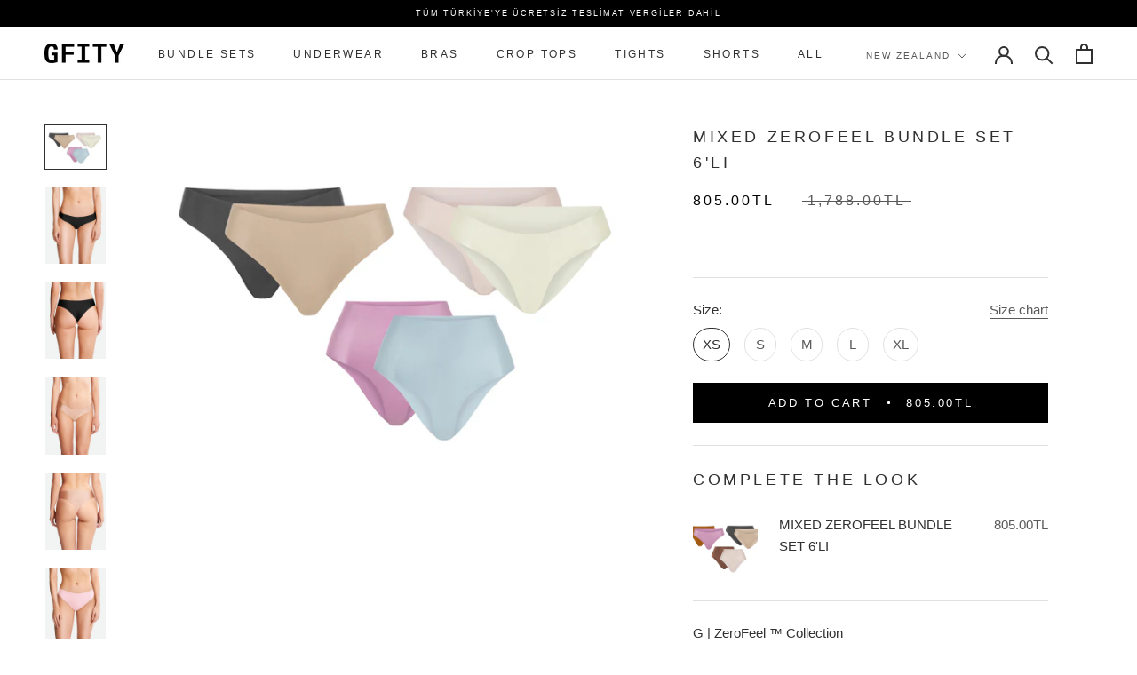

--- FILE ---
content_type: text/html; charset=utf-8
request_url: https://gfity.com/en-nz/products/mixed-zerofeel-bundle
body_size: 24265
content:
<!doctype html>

<html class="no-js" lang="en">
  <head>
    
<link rel="preload" href="https://cdn.shopify.com/s/files/1/1102/5626/files/jquery-1.9.1.min.js" as="script" crossorigin>
<script src="//cdn.shopify.com/s/files/1/1102/5626/files/jquery-1.9.1.min.js" type="text/javascript"></script>
<link rel="preload" href="//cdn.shopify.com/s/javascripts/currencies.js" as="script" crossorigin>
<script src="//gfity.com/cdn/s/javascripts/currencies.js" type="text/javascript"></script>

  
    <meta charset="utf-8"> 
    <meta http-equiv="X-UA-Compatible" content="IE=edge,chrome=1">
    <meta name="viewport" content="width=device-width, initial-scale=1.0, height=device-height, minimum-scale=1.0, maximum-scale=1.0">
    <meta name="theme-color" content="">

    <title>
      Mixed ZeroFeel Bundle Set 6&#39;lı &ndash; GFITY
    </title><meta name="description" content="G | ZeroFeel ™ Collection No seams, no marks! Just experience this super soft, stretchy, comfy ZeroFeel ™. A mixed set for high/mid/low waist briefs in 6 different colours briefs Fits True To Size Max-Stretch Technology The model is wearing GFITY XS-S 82% Polyamide, 18% Elastane Machine Wash Cold (30 °C), Non Chlorine "><link rel="canonical" href="https://gfity.com/en-nz/products/mixed-zerofeel-bundle"><link rel="shortcut icon" href="//gfity.com/cdn/shop/files/gicon_96x.png?v=1664782936" type="image/png"><meta property="og:type" content="product">
  <meta property="og:title" content="Mixed ZeroFeel Bundle Set 6&#39;lı"><meta property="og:image" content="http://gfity.com/cdn/shop/products/1_a3c79bcd-c579-41c0-ad0c-461f6423ee5a.jpg?v=1677238477">
    <meta property="og:image:secure_url" content="https://gfity.com/cdn/shop/products/1_a3c79bcd-c579-41c0-ad0c-461f6423ee5a.jpg?v=1677238477">
    <meta property="og:image:width" content="4134">
    <meta property="og:image:height" content="2953"><meta property="product:price:amount" content="805.00">
  <meta property="product:price:currency" content="TRY"><meta property="og:description" content="G | ZeroFeel ™ Collection No seams, no marks! Just experience this super soft, stretchy, comfy ZeroFeel ™. A mixed set for high/mid/low waist briefs in 6 different colours briefs Fits True To Size Max-Stretch Technology The model is wearing GFITY XS-S 82% Polyamide, 18% Elastane Machine Wash Cold (30 °C), Non Chlorine "><meta property="og:url" content="https://gfity.com/en-nz/products/mixed-zerofeel-bundle">
<meta property="og:site_name" content="GFITY"><meta name="twitter:card" content="summary"><meta name="twitter:title" content="Mixed ZeroFeel Bundle Set 6&#39;lı">
  <meta name="twitter:description" content="
G | ZeroFeel ™ Collection
No seams, no marks! Just experience this super soft, stretchy, comfy ZeroFeel ™.
A mixed set for high/mid/low waist briefs in 6 different colours briefs
Fits True To Size


Max-Stretch Technology


The model is wearing GFITY XS-S

82% Polyamide, 18% Elastane

Machine Wash Cold (30 °C), Non Chlorine Bleach, Do Not Iron, Do Not Dry Clean, Do Not Tumble Dry
">
  <meta name="twitter:image" content="https://gfity.com/cdn/shop/products/1_a3c79bcd-c579-41c0-ad0c-461f6423ee5a_600x600_crop_center.jpg?v=1677238477">
    <style>
  
  

  
  
  

  :root {
    --heading-font-family : "system_ui", -apple-system, 'Segoe UI', Roboto, 'Helvetica Neue', 'Noto Sans', 'Liberation Sans', Arial, sans-serif, 'Apple Color Emoji', 'Segoe UI Emoji', 'Segoe UI Symbol', 'Noto Color Emoji';
    --heading-font-weight : 400;
    --heading-font-style  : normal;

    --text-font-family : "system_ui", -apple-system, 'Segoe UI', Roboto, 'Helvetica Neue', 'Noto Sans', 'Liberation Sans', Arial, sans-serif, 'Apple Color Emoji', 'Segoe UI Emoji', 'Segoe UI Symbol', 'Noto Color Emoji';
    --text-font-weight : 400;
    --text-font-style  : normal;

    --base-text-font-size   : 15px;
    --default-text-font-size: 14px;--background          : #ffffff;
    --background-rgb      : 255, 255, 255;
    --light-background    : #ffffff;
    --light-background-rgb: 255, 255, 255;
    --heading-color       : #303030;
    --text-color          : #303030;
    --text-color-rgb      : 48, 48, 48;
    --text-color-light    : #595959;
    --text-color-light-rgb: 89, 89, 89;
    --link-color          : #000000;
    --link-color-rgb      : 0, 0, 0;
    --border-color        : #e0e0e0;
    --border-color-rgb    : 224, 224, 224;

    --button-background    : #000000;
    --button-background-rgb: 0, 0, 0;
    --button-text-color    : #ffffff;

    --header-background       : #ffffff;
    --header-heading-color    : #303030;
    --header-light-text-color : #595959;
    --header-border-color     : #e0e0e0;

    --footer-background    : #ffffff;
    --footer-text-color    : #595959;
    --footer-heading-color : #303030;
    --footer-border-color  : #e6e6e6;

    --navigation-background      : #ffffff;
    --navigation-background-rgb  : 255, 255, 255;
    --navigation-text-color      : #303030;
    --navigation-text-color-light: rgba(48, 48, 48, 0.5);
    --navigation-border-color    : rgba(48, 48, 48, 0.25);

    --newsletter-popup-background     : #ffffff;
    --newsletter-popup-text-color     : #303030;
    --newsletter-popup-text-color-rgb : 48, 48, 48;

    --secondary-elements-background       : #ffffff;
    --secondary-elements-background-rgb   : 255, 255, 255;
    --secondary-elements-text-color       : #303030;
    --secondary-elements-text-color-light : rgba(48, 48, 48, 0.5);
    --secondary-elements-border-color     : rgba(48, 48, 48, 0.25);

    --product-sale-price-color    : #000000;
    --product-sale-price-color-rgb: 0, 0, 0;
    --product-star-rating: #f6a429;

    /* Shopify related variables */
    --payment-terms-background-color: #ffffff;

    /* Products */

    --horizontal-spacing-four-products-per-row: 60px;
        --horizontal-spacing-two-products-per-row : 60px;

    --vertical-spacing-four-products-per-row: 60px;
        --vertical-spacing-two-products-per-row : 75px;

    /* Animation */
    --drawer-transition-timing: cubic-bezier(0.645, 0.045, 0.355, 1);
    --header-base-height: 80px; /* We set a default for browsers that do not support CSS variables */

    /* Cursors */
    --cursor-zoom-in-svg    : url(//gfity.com/cdn/shop/t/6/assets/cursor-zoom-in.svg?v=169337020044000511451662053316);
    --cursor-zoom-in-2x-svg : url(//gfity.com/cdn/shop/t/6/assets/cursor-zoom-in-2x.svg?v=163885027072013793871662053316);
  }
</style>

<script>
  // IE11 does not have support for CSS variables, so we have to polyfill them
  if (!(((window || {}).CSS || {}).supports && window.CSS.supports('(--a: 0)'))) {
    const script = document.createElement('script');
    script.type = 'text/javascript';
    script.src = 'https://cdn.jsdelivr.net/npm/css-vars-ponyfill@2';
    script.onload = function() {
      cssVars({});
    };

    document.getElementsByTagName('head')[0].appendChild(script);
  }
</script>

    <script>window.performance && window.performance.mark && window.performance.mark('shopify.content_for_header.start');</script><meta name="google-site-verification" content="-kBuYDXnXk-PJjpLpWZIMEP5Am4UhMP5ZUZe0hz99F8">
<meta name="facebook-domain-verification" content="5dhw2zjuswimouo2zyawa56wyzexby">
<meta id="shopify-digital-wallet" name="shopify-digital-wallet" content="/58330349730/digital_wallets/dialog">
<link rel="alternate" hreflang="x-default" href="https://gfity.com/products/mixed-zerofeel-bundle">
<link rel="alternate" hreflang="tr" href="https://gfity.com/products/mixed-zerofeel-bundle">
<link rel="alternate" hreflang="en-CA" href="https://gfity.com/en-ca/products/mixed-zerofeel-bundle">
<link rel="alternate" hreflang="en-AU" href="https://gfity.com/en-au/products/mixed-zerofeel-bundle">
<link rel="alternate" hreflang="en-GB" href="https://gfity.com/en-gb/products/mixed-zerofeel-bundle">
<link rel="alternate" hreflang="en-DE" href="https://gfity.com/en-de/products/mixed-zerofeel-bundle">
<link rel="alternate" hreflang="en-FR" href="https://gfity.com/en-fr/products/mixed-zerofeel-bundle">
<link rel="alternate" hreflang="en-NZ" href="https://gfity.com/en-nz/products/mixed-zerofeel-bundle">
<link rel="alternate" hreflang="en-NL" href="https://gfity.com/en-nl/products/mixed-zerofeel-bundle">
<link rel="alternate" hreflang="en-CH" href="https://gfity.com/en-ch/products/mixed-zerofeel-bundle">
<link rel="alternate" hreflang="en-IT" href="https://gfity.com/en-it/products/mixed-zerofeel-bundle">
<link rel="alternate" hreflang="en-HK" href="https://gfity.com/en-hk/products/mixed-zerofeel-bundle">
<link rel="alternate" hreflang="en-SA" href="https://gfity.com/en-sa/products/mixed-zerofeel-bundle">
<link rel="alternate" hreflang="en-AE" href="https://gfity.com/en-ae/products/mixed-zerofeel-bundle">
<link rel="alternate" hreflang="en-US" href="https://gfity.com/en-us/products/mixed-zerofeel-bundle">
<link rel="alternate" type="application/json+oembed" href="https://gfity.com/en-nz/products/mixed-zerofeel-bundle.oembed">
<script async="async" src="/checkouts/internal/preloads.js?locale=en-NZ"></script>
<script id="shopify-features" type="application/json">{"accessToken":"e815fe691ec330ff09e68c701e0b8fad","betas":["rich-media-storefront-analytics"],"domain":"gfity.com","predictiveSearch":true,"shopId":58330349730,"locale":"en"}</script>
<script>var Shopify = Shopify || {};
Shopify.shop = "gfity.myshopify.com";
Shopify.locale = "en";
Shopify.currency = {"active":"TRY","rate":"1.0"};
Shopify.country = "NZ";
Shopify.theme = {"name":"Prestige","id":131394011298,"schema_name":"Prestige","schema_version":"5.7.1","theme_store_id":855,"role":"main"};
Shopify.theme.handle = "null";
Shopify.theme.style = {"id":null,"handle":null};
Shopify.cdnHost = "gfity.com/cdn";
Shopify.routes = Shopify.routes || {};
Shopify.routes.root = "/en-nz/";</script>
<script type="module">!function(o){(o.Shopify=o.Shopify||{}).modules=!0}(window);</script>
<script>!function(o){function n(){var o=[];function n(){o.push(Array.prototype.slice.apply(arguments))}return n.q=o,n}var t=o.Shopify=o.Shopify||{};t.loadFeatures=n(),t.autoloadFeatures=n()}(window);</script>
<script id="shop-js-analytics" type="application/json">{"pageType":"product"}</script>
<script defer="defer" async type="module" src="//gfity.com/cdn/shopifycloud/shop-js/modules/v2/client.init-shop-cart-sync_BT-GjEfc.en.esm.js"></script>
<script defer="defer" async type="module" src="//gfity.com/cdn/shopifycloud/shop-js/modules/v2/chunk.common_D58fp_Oc.esm.js"></script>
<script defer="defer" async type="module" src="//gfity.com/cdn/shopifycloud/shop-js/modules/v2/chunk.modal_xMitdFEc.esm.js"></script>
<script type="module">
  await import("//gfity.com/cdn/shopifycloud/shop-js/modules/v2/client.init-shop-cart-sync_BT-GjEfc.en.esm.js");
await import("//gfity.com/cdn/shopifycloud/shop-js/modules/v2/chunk.common_D58fp_Oc.esm.js");
await import("//gfity.com/cdn/shopifycloud/shop-js/modules/v2/chunk.modal_xMitdFEc.esm.js");

  window.Shopify.SignInWithShop?.initShopCartSync?.({"fedCMEnabled":true,"windoidEnabled":true});

</script>
<script>(function() {
  var isLoaded = false;
  function asyncLoad() {
    if (isLoaded) return;
    isLoaded = true;
    var urls = ["https:\/\/loox.io\/widget\/E1ZdhKyIti\/loox.1664799821032.js?shop=gfity.myshopify.com"];
    for (var i = 0; i < urls.length; i++) {
      var s = document.createElement('script');
      s.type = 'text/javascript';
      s.async = true;
      s.src = urls[i];
      var x = document.getElementsByTagName('script')[0];
      x.parentNode.insertBefore(s, x);
    }
  };
  if(window.attachEvent) {
    window.attachEvent('onload', asyncLoad);
  } else {
    window.addEventListener('load', asyncLoad, false);
  }
})();</script>
<script id="__st">var __st={"a":58330349730,"offset":10800,"reqid":"3c790b50-a9c4-48af-9ec0-5015eb0d7f71-1769081301","pageurl":"gfity.com\/en-nz\/products\/mixed-zerofeel-bundle","u":"e0e324615184","p":"product","rtyp":"product","rid":7844097687714};</script>
<script>window.ShopifyPaypalV4VisibilityTracking = true;</script>
<script id="form-persister">!function(){'use strict';const t='contact',e='new_comment',n=[[t,t],['blogs',e],['comments',e],[t,'customer']],o='password',r='form_key',c=['recaptcha-v3-token','g-recaptcha-response','h-captcha-response',o],s=()=>{try{return window.sessionStorage}catch{return}},i='__shopify_v',u=t=>t.elements[r],a=function(){const t=[...n].map((([t,e])=>`form[action*='/${t}']:not([data-nocaptcha='true']) input[name='form_type'][value='${e}']`)).join(',');var e;return e=t,()=>e?[...document.querySelectorAll(e)].map((t=>t.form)):[]}();function m(t){const e=u(t);a().includes(t)&&(!e||!e.value)&&function(t){try{if(!s())return;!function(t){const e=s();if(!e)return;const n=u(t);if(!n)return;const o=n.value;o&&e.removeItem(o)}(t);const e=Array.from(Array(32),(()=>Math.random().toString(36)[2])).join('');!function(t,e){u(t)||t.append(Object.assign(document.createElement('input'),{type:'hidden',name:r})),t.elements[r].value=e}(t,e),function(t,e){const n=s();if(!n)return;const r=[...t.querySelectorAll(`input[type='${o}']`)].map((({name:t})=>t)),u=[...c,...r],a={};for(const[o,c]of new FormData(t).entries())u.includes(o)||(a[o]=c);n.setItem(e,JSON.stringify({[i]:1,action:t.action,data:a}))}(t,e)}catch(e){console.error('failed to persist form',e)}}(t)}const f=t=>{if('true'===t.dataset.persistBound)return;const e=function(t,e){const n=function(t){return'function'==typeof t.submit?t.submit:HTMLFormElement.prototype.submit}(t).bind(t);return function(){let t;return()=>{t||(t=!0,(()=>{try{e(),n()}catch(t){(t=>{console.error('form submit failed',t)})(t)}})(),setTimeout((()=>t=!1),250))}}()}(t,(()=>{m(t)}));!function(t,e){if('function'==typeof t.submit&&'function'==typeof e)try{t.submit=e}catch{}}(t,e),t.addEventListener('submit',(t=>{t.preventDefault(),e()})),t.dataset.persistBound='true'};!function(){function t(t){const e=(t=>{const e=t.target;return e instanceof HTMLFormElement?e:e&&e.form})(t);e&&m(e)}document.addEventListener('submit',t),document.addEventListener('DOMContentLoaded',(()=>{const e=a();for(const t of e)f(t);var n;n=document.body,new window.MutationObserver((t=>{for(const e of t)if('childList'===e.type&&e.addedNodes.length)for(const t of e.addedNodes)1===t.nodeType&&'FORM'===t.tagName&&a().includes(t)&&f(t)})).observe(n,{childList:!0,subtree:!0,attributes:!1}),document.removeEventListener('submit',t)}))}()}();</script>
<script integrity="sha256-4kQ18oKyAcykRKYeNunJcIwy7WH5gtpwJnB7kiuLZ1E=" data-source-attribution="shopify.loadfeatures" defer="defer" src="//gfity.com/cdn/shopifycloud/storefront/assets/storefront/load_feature-a0a9edcb.js" crossorigin="anonymous"></script>
<script data-source-attribution="shopify.dynamic_checkout.dynamic.init">var Shopify=Shopify||{};Shopify.PaymentButton=Shopify.PaymentButton||{isStorefrontPortableWallets:!0,init:function(){window.Shopify.PaymentButton.init=function(){};var t=document.createElement("script");t.src="https://gfity.com/cdn/shopifycloud/portable-wallets/latest/portable-wallets.en.js",t.type="module",document.head.appendChild(t)}};
</script>
<script data-source-attribution="shopify.dynamic_checkout.buyer_consent">
  function portableWalletsHideBuyerConsent(e){var t=document.getElementById("shopify-buyer-consent"),n=document.getElementById("shopify-subscription-policy-button");t&&n&&(t.classList.add("hidden"),t.setAttribute("aria-hidden","true"),n.removeEventListener("click",e))}function portableWalletsShowBuyerConsent(e){var t=document.getElementById("shopify-buyer-consent"),n=document.getElementById("shopify-subscription-policy-button");t&&n&&(t.classList.remove("hidden"),t.removeAttribute("aria-hidden"),n.addEventListener("click",e))}window.Shopify?.PaymentButton&&(window.Shopify.PaymentButton.hideBuyerConsent=portableWalletsHideBuyerConsent,window.Shopify.PaymentButton.showBuyerConsent=portableWalletsShowBuyerConsent);
</script>
<script data-source-attribution="shopify.dynamic_checkout.cart.bootstrap">document.addEventListener("DOMContentLoaded",(function(){function t(){return document.querySelector("shopify-accelerated-checkout-cart, shopify-accelerated-checkout")}if(t())Shopify.PaymentButton.init();else{new MutationObserver((function(e,n){t()&&(Shopify.PaymentButton.init(),n.disconnect())})).observe(document.body,{childList:!0,subtree:!0})}}));
</script>

<script>window.performance && window.performance.mark && window.performance.mark('shopify.content_for_header.end');</script>

    <link rel="stylesheet" href="//gfity.com/cdn/shop/t/6/assets/theme.css?v=143620249008348943351664962217">

    <script>// This allows to expose several variables to the global scope, to be used in scripts
      window.theme = {
        pageType: "product",
        moneyFormat: "{{amount}}TL",
        moneyWithCurrencyFormat: "{{amount}}TL",
        currencyCodeEnabled: true,
        productImageSize: "tall",
        searchMode: "product,article,page",
        showPageTransition: false,
        showElementStaggering: false,
        showImageZooming: true
      };

      window.routes = {
        rootUrl: "\/en-nz",
        rootUrlWithoutSlash: "\/en-nz",
        cartUrl: "\/en-nz\/cart",
        cartAddUrl: "\/en-nz\/cart\/add",
        cartChangeUrl: "\/en-nz\/cart\/change",
        searchUrl: "\/en-nz\/search",
        productRecommendationsUrl: "\/en-nz\/recommendations\/products"
      };

      window.languages = {
        cartAddNote: "Add Order Note",
        cartEditNote: "Edit Order Note",
        productImageLoadingError: "This image could not be loaded. Please try to reload the page.",
        productFormAddToCart: "Add to cart",
        productFormUnavailable: "Unavailable",
        productFormSoldOut: "Sold Out",
        shippingEstimatorOneResult: "1 option available:",
        shippingEstimatorMoreResults: "{{count}} options available:",
        shippingEstimatorNoResults: "No shipping could be found"
      };

      window.lazySizesConfig = {
        loadHidden: false,
        hFac: 0.5,
        expFactor: 2,
        ricTimeout: 150,
        lazyClass: 'Image--lazyLoad',
        loadingClass: 'Image--lazyLoading',
        loadedClass: 'Image--lazyLoaded'
      };

      document.documentElement.className = document.documentElement.className.replace('no-js', 'js');
      document.documentElement.style.setProperty('--window-height', window.innerHeight + 'px');

      // We do a quick detection of some features (we could use Modernizr but for so little...)
      (function() {
        document.documentElement.className += ((window.CSS && window.CSS.supports('(position: sticky) or (position: -webkit-sticky)')) ? ' supports-sticky' : ' no-supports-sticky');
        document.documentElement.className += (window.matchMedia('(-moz-touch-enabled: 1), (hover: none)')).matches ? ' no-supports-hover' : ' supports-hover';
      }());

      
    </script>

    <script src="//gfity.com/cdn/shop/t/6/assets/lazysizes.min.js?v=174358363404432586981662053305" async></script><script src="//gfity.com/cdn/shop/t/6/assets/libs.min.js?v=26178543184394469741662053305" defer></script>
    <script src="//gfity.com/cdn/shop/t/6/assets/theme.js?v=136432947336758271551662053305" defer></script>
    <script src="//gfity.com/cdn/shop/t/6/assets/custom.js?v=183944157590872491501662053305" defer></script>

    <script>
      (function () {
        window.onpageshow = function() {
          if (window.theme.showPageTransition) {
            var pageTransition = document.querySelector('.PageTransition');

            if (pageTransition) {
              pageTransition.style.visibility = 'visible';
              pageTransition.style.opacity = '0';
            }
          }

          // When the page is loaded from the cache, we have to reload the cart content
          document.documentElement.dispatchEvent(new CustomEvent('cart:refresh', {
            bubbles: true
          }));
        };
      })();
    </script>

    
  <script type="application/ld+json">
  {
    "@context": "http://schema.org",
    "@type": "Product",
    "offers": [{
          "@type": "Offer",
          "name": "XS",
          "availability":"https://schema.org/InStock",
          "price": 805.0,
          "priceCurrency": "TRY",
          "priceValidUntil": "2026-02-01","url": "/en-nz/products/mixed-zerofeel-bundle?variant=43092260225186"
        },
{
          "@type": "Offer",
          "name": "S",
          "availability":"https://schema.org/InStock",
          "price": 805.0,
          "priceCurrency": "TRY",
          "priceValidUntil": "2026-02-01","url": "/en-nz/products/mixed-zerofeel-bundle?variant=43092260257954"
        },
{
          "@type": "Offer",
          "name": "M",
          "availability":"https://schema.org/InStock",
          "price": 805.0,
          "priceCurrency": "TRY",
          "priceValidUntil": "2026-02-01","url": "/en-nz/products/mixed-zerofeel-bundle?variant=43092260290722"
        },
{
          "@type": "Offer",
          "name": "L",
          "availability":"https://schema.org/InStock",
          "price": 805.0,
          "priceCurrency": "TRY",
          "priceValidUntil": "2026-02-01","url": "/en-nz/products/mixed-zerofeel-bundle?variant=43092260323490"
        },
{
          "@type": "Offer",
          "name": "XL",
          "availability":"https://schema.org/InStock",
          "price": 805.0,
          "priceCurrency": "TRY",
          "priceValidUntil": "2026-02-01","url": "/en-nz/products/mixed-zerofeel-bundle?variant=43092260356258"
        }
],
    "brand": {
      "name": "GFITY"
    },
    "name": "Mixed ZeroFeel Bundle Set 6'lı",
    "description": "\nG | ZeroFeel ™ Collection\nNo seams, no marks! Just experience this super soft, stretchy, comfy ZeroFeel ™.\nA mixed set for high\/mid\/low waist briefs in 6 different colours briefs\nFits True To Size\n\n\nMax-Stretch Technology\n\n\nThe model is wearing GFITY XS-S\n\n82% Polyamide, 18% Elastane\n\nMachine Wash Cold (30 °C), Non Chlorine Bleach, Do Not Iron, Do Not Dry Clean, Do Not Tumble Dry\n",
    "category": "",
    "url": "/en-nz/products/mixed-zerofeel-bundle",
    "sku": "",
    "image": {
      "@type": "ImageObject",
      "url": "https://gfity.com/cdn/shop/products/1_a3c79bcd-c579-41c0-ad0c-461f6423ee5a_1024x.jpg?v=1677238477",
      "image": "https://gfity.com/cdn/shop/products/1_a3c79bcd-c579-41c0-ad0c-461f6423ee5a_1024x.jpg?v=1677238477",
      "name": "Mixed ZeroFeel Bundle Set 6'lı",
      "width": "1024",
      "height": "1024"
    }
  }
  </script>



  <script type="application/ld+json">
  {
    "@context": "http://schema.org",
    "@type": "BreadcrumbList",
  "itemListElement": [{
      "@type": "ListItem",
      "position": 1,
      "name": "Home",
      "item": "https://gfity.com"
    },{
          "@type": "ListItem",
          "position": 2,
          "name": "Mixed ZeroFeel Bundle Set 6'lı",
          "item": "https://gfity.com/en-nz/products/mixed-zerofeel-bundle"
        }]
  }
  </script>

	<script>var loox_global_hash = '1744912091789';</script><style>.loox-reviews-default { max-width: 1200px; margin: 0 auto; }</style>

    <!-- Google tag (gtag.js) -->
<script async src="https://www.googletagmanager.com/gtag/js?id=G-1GSLLXWPBT"></script>
<script>
  window.dataLayer = window.dataLayer || [];
  function gtag(){dataLayer.push(arguments);}
  gtag('js', new Date());

  gtag('config', 'G-1GSLLXWPBT');
</script>
    
<!-- BEGIN app block: shopify://apps/klaviyo-email-marketing-sms/blocks/klaviyo-onsite-embed/2632fe16-c075-4321-a88b-50b567f42507 -->












  <script async src="https://static.klaviyo.com/onsite/js/X3JpBd/klaviyo.js?company_id=X3JpBd"></script>
  <script>!function(){if(!window.klaviyo){window._klOnsite=window._klOnsite||[];try{window.klaviyo=new Proxy({},{get:function(n,i){return"push"===i?function(){var n;(n=window._klOnsite).push.apply(n,arguments)}:function(){for(var n=arguments.length,o=new Array(n),w=0;w<n;w++)o[w]=arguments[w];var t="function"==typeof o[o.length-1]?o.pop():void 0,e=new Promise((function(n){window._klOnsite.push([i].concat(o,[function(i){t&&t(i),n(i)}]))}));return e}}})}catch(n){window.klaviyo=window.klaviyo||[],window.klaviyo.push=function(){var n;(n=window._klOnsite).push.apply(n,arguments)}}}}();</script>

  
    <script id="viewed_product">
      if (item == null) {
        var _learnq = _learnq || [];

        var MetafieldReviews = null
        var MetafieldYotpoRating = null
        var MetafieldYotpoCount = null
        var MetafieldLooxRating = null
        var MetafieldLooxCount = null
        var okendoProduct = null
        var okendoProductReviewCount = null
        var okendoProductReviewAverageValue = null
        try {
          // The following fields are used for Customer Hub recently viewed in order to add reviews.
          // This information is not part of __kla_viewed. Instead, it is part of __kla_viewed_reviewed_items
          MetafieldReviews = {};
          MetafieldYotpoRating = null
          MetafieldYotpoCount = null
          MetafieldLooxRating = null
          MetafieldLooxCount = null

          okendoProduct = null
          // If the okendo metafield is not legacy, it will error, which then requires the new json formatted data
          if (okendoProduct && 'error' in okendoProduct) {
            okendoProduct = null
          }
          okendoProductReviewCount = okendoProduct ? okendoProduct.reviewCount : null
          okendoProductReviewAverageValue = okendoProduct ? okendoProduct.reviewAverageValue : null
        } catch (error) {
          console.error('Error in Klaviyo onsite reviews tracking:', error);
        }

        var item = {
          Name: "Mixed ZeroFeel Bundle Set 6'lı",
          ProductID: 7844097687714,
          Categories: ["All Products","KAMPANYALI SETLER","UNDERWEAR","ZeroFeel® Collection"],
          ImageURL: "https://gfity.com/cdn/shop/products/1_a3c79bcd-c579-41c0-ad0c-461f6423ee5a_grande.jpg?v=1677238477",
          URL: "https://gfity.com/en-nz/products/mixed-zerofeel-bundle",
          Brand: "GFITY",
          Price: "805.00TL",
          Value: "805.00",
          CompareAtPrice: "1,788.00TL"
        };
        _learnq.push(['track', 'Viewed Product', item]);
        _learnq.push(['trackViewedItem', {
          Title: item.Name,
          ItemId: item.ProductID,
          Categories: item.Categories,
          ImageUrl: item.ImageURL,
          Url: item.URL,
          Metadata: {
            Brand: item.Brand,
            Price: item.Price,
            Value: item.Value,
            CompareAtPrice: item.CompareAtPrice
          },
          metafields:{
            reviews: MetafieldReviews,
            yotpo:{
              rating: MetafieldYotpoRating,
              count: MetafieldYotpoCount,
            },
            loox:{
              rating: MetafieldLooxRating,
              count: MetafieldLooxCount,
            },
            okendo: {
              rating: okendoProductReviewAverageValue,
              count: okendoProductReviewCount,
            }
          }
        }]);
      }
    </script>
  




  <script>
    window.klaviyoReviewsProductDesignMode = false
  </script>







<!-- END app block --><link href="https://monorail-edge.shopifysvc.com" rel="dns-prefetch">
<script>(function(){if ("sendBeacon" in navigator && "performance" in window) {try {var session_token_from_headers = performance.getEntriesByType('navigation')[0].serverTiming.find(x => x.name == '_s').description;} catch {var session_token_from_headers = undefined;}var session_cookie_matches = document.cookie.match(/_shopify_s=([^;]*)/);var session_token_from_cookie = session_cookie_matches && session_cookie_matches.length === 2 ? session_cookie_matches[1] : "";var session_token = session_token_from_headers || session_token_from_cookie || "";function handle_abandonment_event(e) {var entries = performance.getEntries().filter(function(entry) {return /monorail-edge.shopifysvc.com/.test(entry.name);});if (!window.abandonment_tracked && entries.length === 0) {window.abandonment_tracked = true;var currentMs = Date.now();var navigation_start = performance.timing.navigationStart;var payload = {shop_id: 58330349730,url: window.location.href,navigation_start,duration: currentMs - navigation_start,session_token,page_type: "product"};window.navigator.sendBeacon("https://monorail-edge.shopifysvc.com/v1/produce", JSON.stringify({schema_id: "online_store_buyer_site_abandonment/1.1",payload: payload,metadata: {event_created_at_ms: currentMs,event_sent_at_ms: currentMs}}));}}window.addEventListener('pagehide', handle_abandonment_event);}}());</script>
<script id="web-pixels-manager-setup">(function e(e,d,r,n,o){if(void 0===o&&(o={}),!Boolean(null===(a=null===(i=window.Shopify)||void 0===i?void 0:i.analytics)||void 0===a?void 0:a.replayQueue)){var i,a;window.Shopify=window.Shopify||{};var t=window.Shopify;t.analytics=t.analytics||{};var s=t.analytics;s.replayQueue=[],s.publish=function(e,d,r){return s.replayQueue.push([e,d,r]),!0};try{self.performance.mark("wpm:start")}catch(e){}var l=function(){var e={modern:/Edge?\/(1{2}[4-9]|1[2-9]\d|[2-9]\d{2}|\d{4,})\.\d+(\.\d+|)|Firefox\/(1{2}[4-9]|1[2-9]\d|[2-9]\d{2}|\d{4,})\.\d+(\.\d+|)|Chrom(ium|e)\/(9{2}|\d{3,})\.\d+(\.\d+|)|(Maci|X1{2}).+ Version\/(15\.\d+|(1[6-9]|[2-9]\d|\d{3,})\.\d+)([,.]\d+|)( \(\w+\)|)( Mobile\/\w+|) Safari\/|Chrome.+OPR\/(9{2}|\d{3,})\.\d+\.\d+|(CPU[ +]OS|iPhone[ +]OS|CPU[ +]iPhone|CPU IPhone OS|CPU iPad OS)[ +]+(15[._]\d+|(1[6-9]|[2-9]\d|\d{3,})[._]\d+)([._]\d+|)|Android:?[ /-](13[3-9]|1[4-9]\d|[2-9]\d{2}|\d{4,})(\.\d+|)(\.\d+|)|Android.+Firefox\/(13[5-9]|1[4-9]\d|[2-9]\d{2}|\d{4,})\.\d+(\.\d+|)|Android.+Chrom(ium|e)\/(13[3-9]|1[4-9]\d|[2-9]\d{2}|\d{4,})\.\d+(\.\d+|)|SamsungBrowser\/([2-9]\d|\d{3,})\.\d+/,legacy:/Edge?\/(1[6-9]|[2-9]\d|\d{3,})\.\d+(\.\d+|)|Firefox\/(5[4-9]|[6-9]\d|\d{3,})\.\d+(\.\d+|)|Chrom(ium|e)\/(5[1-9]|[6-9]\d|\d{3,})\.\d+(\.\d+|)([\d.]+$|.*Safari\/(?![\d.]+ Edge\/[\d.]+$))|(Maci|X1{2}).+ Version\/(10\.\d+|(1[1-9]|[2-9]\d|\d{3,})\.\d+)([,.]\d+|)( \(\w+\)|)( Mobile\/\w+|) Safari\/|Chrome.+OPR\/(3[89]|[4-9]\d|\d{3,})\.\d+\.\d+|(CPU[ +]OS|iPhone[ +]OS|CPU[ +]iPhone|CPU IPhone OS|CPU iPad OS)[ +]+(10[._]\d+|(1[1-9]|[2-9]\d|\d{3,})[._]\d+)([._]\d+|)|Android:?[ /-](13[3-9]|1[4-9]\d|[2-9]\d{2}|\d{4,})(\.\d+|)(\.\d+|)|Mobile Safari.+OPR\/([89]\d|\d{3,})\.\d+\.\d+|Android.+Firefox\/(13[5-9]|1[4-9]\d|[2-9]\d{2}|\d{4,})\.\d+(\.\d+|)|Android.+Chrom(ium|e)\/(13[3-9]|1[4-9]\d|[2-9]\d{2}|\d{4,})\.\d+(\.\d+|)|Android.+(UC? ?Browser|UCWEB|U3)[ /]?(15\.([5-9]|\d{2,})|(1[6-9]|[2-9]\d|\d{3,})\.\d+)\.\d+|SamsungBrowser\/(5\.\d+|([6-9]|\d{2,})\.\d+)|Android.+MQ{2}Browser\/(14(\.(9|\d{2,})|)|(1[5-9]|[2-9]\d|\d{3,})(\.\d+|))(\.\d+|)|K[Aa][Ii]OS\/(3\.\d+|([4-9]|\d{2,})\.\d+)(\.\d+|)/},d=e.modern,r=e.legacy,n=navigator.userAgent;return n.match(d)?"modern":n.match(r)?"legacy":"unknown"}(),u="modern"===l?"modern":"legacy",c=(null!=n?n:{modern:"",legacy:""})[u],f=function(e){return[e.baseUrl,"/wpm","/b",e.hashVersion,"modern"===e.buildTarget?"m":"l",".js"].join("")}({baseUrl:d,hashVersion:r,buildTarget:u}),m=function(e){var d=e.version,r=e.bundleTarget,n=e.surface,o=e.pageUrl,i=e.monorailEndpoint;return{emit:function(e){var a=e.status,t=e.errorMsg,s=(new Date).getTime(),l=JSON.stringify({metadata:{event_sent_at_ms:s},events:[{schema_id:"web_pixels_manager_load/3.1",payload:{version:d,bundle_target:r,page_url:o,status:a,surface:n,error_msg:t},metadata:{event_created_at_ms:s}}]});if(!i)return console&&console.warn&&console.warn("[Web Pixels Manager] No Monorail endpoint provided, skipping logging."),!1;try{return self.navigator.sendBeacon.bind(self.navigator)(i,l)}catch(e){}var u=new XMLHttpRequest;try{return u.open("POST",i,!0),u.setRequestHeader("Content-Type","text/plain"),u.send(l),!0}catch(e){return console&&console.warn&&console.warn("[Web Pixels Manager] Got an unhandled error while logging to Monorail."),!1}}}}({version:r,bundleTarget:l,surface:e.surface,pageUrl:self.location.href,monorailEndpoint:e.monorailEndpoint});try{o.browserTarget=l,function(e){var d=e.src,r=e.async,n=void 0===r||r,o=e.onload,i=e.onerror,a=e.sri,t=e.scriptDataAttributes,s=void 0===t?{}:t,l=document.createElement("script"),u=document.querySelector("head"),c=document.querySelector("body");if(l.async=n,l.src=d,a&&(l.integrity=a,l.crossOrigin="anonymous"),s)for(var f in s)if(Object.prototype.hasOwnProperty.call(s,f))try{l.dataset[f]=s[f]}catch(e){}if(o&&l.addEventListener("load",o),i&&l.addEventListener("error",i),u)u.appendChild(l);else{if(!c)throw new Error("Did not find a head or body element to append the script");c.appendChild(l)}}({src:f,async:!0,onload:function(){if(!function(){var e,d;return Boolean(null===(d=null===(e=window.Shopify)||void 0===e?void 0:e.analytics)||void 0===d?void 0:d.initialized)}()){var d=window.webPixelsManager.init(e)||void 0;if(d){var r=window.Shopify.analytics;r.replayQueue.forEach((function(e){var r=e[0],n=e[1],o=e[2];d.publishCustomEvent(r,n,o)})),r.replayQueue=[],r.publish=d.publishCustomEvent,r.visitor=d.visitor,r.initialized=!0}}},onerror:function(){return m.emit({status:"failed",errorMsg:"".concat(f," has failed to load")})},sri:function(e){var d=/^sha384-[A-Za-z0-9+/=]+$/;return"string"==typeof e&&d.test(e)}(c)?c:"",scriptDataAttributes:o}),m.emit({status:"loading"})}catch(e){m.emit({status:"failed",errorMsg:(null==e?void 0:e.message)||"Unknown error"})}}})({shopId: 58330349730,storefrontBaseUrl: "https://gfity.com",extensionsBaseUrl: "https://extensions.shopifycdn.com/cdn/shopifycloud/web-pixels-manager",monorailEndpoint: "https://monorail-edge.shopifysvc.com/unstable/produce_batch",surface: "storefront-renderer",enabledBetaFlags: ["2dca8a86"],webPixelsConfigList: [{"id":"578814114","configuration":"{\"config\":\"{\\\"pixel_id\\\":\\\"AW-11016918110\\\",\\\"target_country\\\":\\\"US\\\",\\\"gtag_events\\\":[{\\\"type\\\":\\\"search\\\",\\\"action_label\\\":\\\"AW-11016918110\\\/I3M0CIi5gocYEN6oo4Up\\\"},{\\\"type\\\":\\\"begin_checkout\\\",\\\"action_label\\\":\\\"AW-11016918110\\\/8tFICI24gocYEN6oo4Up\\\"},{\\\"type\\\":\\\"view_item\\\",\\\"action_label\\\":[\\\"AW-11016918110\\\/dX-BCJe2gocYEN6oo4Up\\\",\\\"MC-HCVTGT76S8\\\"]},{\\\"type\\\":\\\"purchase\\\",\\\"action_label\\\":[\\\"AW-11016918110\\\/DuL7CJS2gocYEN6oo4Up\\\",\\\"MC-HCVTGT76S8\\\"]},{\\\"type\\\":\\\"page_view\\\",\\\"action_label\\\":[\\\"AW-11016918110\\\/07TrCJG2gocYEN6oo4Up\\\",\\\"MC-HCVTGT76S8\\\"]},{\\\"type\\\":\\\"add_payment_info\\\",\\\"action_label\\\":\\\"AW-11016918110\\\/UigECIu5gocYEN6oo4Up\\\"},{\\\"type\\\":\\\"add_to_cart\\\",\\\"action_label\\\":\\\"AW-11016918110\\\/P-V8CJq2gocYEN6oo4Up\\\"}],\\\"enable_monitoring_mode\\\":false}\"}","eventPayloadVersion":"v1","runtimeContext":"OPEN","scriptVersion":"b2a88bafab3e21179ed38636efcd8a93","type":"APP","apiClientId":1780363,"privacyPurposes":[],"dataSharingAdjustments":{"protectedCustomerApprovalScopes":["read_customer_address","read_customer_email","read_customer_name","read_customer_personal_data","read_customer_phone"]}},{"id":"254738594","configuration":"{\"pixel_id\":\"334782678738263\",\"pixel_type\":\"facebook_pixel\",\"metaapp_system_user_token\":\"-\"}","eventPayloadVersion":"v1","runtimeContext":"OPEN","scriptVersion":"ca16bc87fe92b6042fbaa3acc2fbdaa6","type":"APP","apiClientId":2329312,"privacyPurposes":["ANALYTICS","MARKETING","SALE_OF_DATA"],"dataSharingAdjustments":{"protectedCustomerApprovalScopes":["read_customer_address","read_customer_email","read_customer_name","read_customer_personal_data","read_customer_phone"]}},{"id":"113836194","eventPayloadVersion":"v1","runtimeContext":"LAX","scriptVersion":"1","type":"CUSTOM","privacyPurposes":["ANALYTICS"],"name":"Google Analytics tag (migrated)"},{"id":"shopify-app-pixel","configuration":"{}","eventPayloadVersion":"v1","runtimeContext":"STRICT","scriptVersion":"0450","apiClientId":"shopify-pixel","type":"APP","privacyPurposes":["ANALYTICS","MARKETING"]},{"id":"shopify-custom-pixel","eventPayloadVersion":"v1","runtimeContext":"LAX","scriptVersion":"0450","apiClientId":"shopify-pixel","type":"CUSTOM","privacyPurposes":["ANALYTICS","MARKETING"]}],isMerchantRequest: false,initData: {"shop":{"name":"GFITY","paymentSettings":{"currencyCode":"TRY"},"myshopifyDomain":"gfity.myshopify.com","countryCode":"TR","storefrontUrl":"https:\/\/gfity.com\/en-nz"},"customer":null,"cart":null,"checkout":null,"productVariants":[{"price":{"amount":805.0,"currencyCode":"TRY"},"product":{"title":"Mixed ZeroFeel Bundle Set 6'lı","vendor":"GFITY","id":"7844097687714","untranslatedTitle":"Mixed ZeroFeel Bundle Set 6'lı","url":"\/en-nz\/products\/mixed-zerofeel-bundle","type":""},"id":"43092260225186","image":{"src":"\/\/gfity.com\/cdn\/shop\/products\/1_a3c79bcd-c579-41c0-ad0c-461f6423ee5a.jpg?v=1677238477"},"sku":"","title":"XS","untranslatedTitle":"XS"},{"price":{"amount":805.0,"currencyCode":"TRY"},"product":{"title":"Mixed ZeroFeel Bundle Set 6'lı","vendor":"GFITY","id":"7844097687714","untranslatedTitle":"Mixed ZeroFeel Bundle Set 6'lı","url":"\/en-nz\/products\/mixed-zerofeel-bundle","type":""},"id":"43092260257954","image":{"src":"\/\/gfity.com\/cdn\/shop\/products\/1_a3c79bcd-c579-41c0-ad0c-461f6423ee5a.jpg?v=1677238477"},"sku":"","title":"S","untranslatedTitle":"S"},{"price":{"amount":805.0,"currencyCode":"TRY"},"product":{"title":"Mixed ZeroFeel Bundle Set 6'lı","vendor":"GFITY","id":"7844097687714","untranslatedTitle":"Mixed ZeroFeel Bundle Set 6'lı","url":"\/en-nz\/products\/mixed-zerofeel-bundle","type":""},"id":"43092260290722","image":{"src":"\/\/gfity.com\/cdn\/shop\/products\/1_a3c79bcd-c579-41c0-ad0c-461f6423ee5a.jpg?v=1677238477"},"sku":"","title":"M","untranslatedTitle":"M"},{"price":{"amount":805.0,"currencyCode":"TRY"},"product":{"title":"Mixed ZeroFeel Bundle Set 6'lı","vendor":"GFITY","id":"7844097687714","untranslatedTitle":"Mixed ZeroFeel Bundle Set 6'lı","url":"\/en-nz\/products\/mixed-zerofeel-bundle","type":""},"id":"43092260323490","image":{"src":"\/\/gfity.com\/cdn\/shop\/products\/1_a3c79bcd-c579-41c0-ad0c-461f6423ee5a.jpg?v=1677238477"},"sku":"","title":"L","untranslatedTitle":"L"},{"price":{"amount":805.0,"currencyCode":"TRY"},"product":{"title":"Mixed ZeroFeel Bundle Set 6'lı","vendor":"GFITY","id":"7844097687714","untranslatedTitle":"Mixed ZeroFeel Bundle Set 6'lı","url":"\/en-nz\/products\/mixed-zerofeel-bundle","type":""},"id":"43092260356258","image":{"src":"\/\/gfity.com\/cdn\/shop\/products\/1_a3c79bcd-c579-41c0-ad0c-461f6423ee5a.jpg?v=1677238477"},"sku":"","title":"XL","untranslatedTitle":"XL"}],"purchasingCompany":null},},"https://gfity.com/cdn","fcfee988w5aeb613cpc8e4bc33m6693e112",{"modern":"","legacy":""},{"shopId":"58330349730","storefrontBaseUrl":"https:\/\/gfity.com","extensionBaseUrl":"https:\/\/extensions.shopifycdn.com\/cdn\/shopifycloud\/web-pixels-manager","surface":"storefront-renderer","enabledBetaFlags":"[\"2dca8a86\"]","isMerchantRequest":"false","hashVersion":"fcfee988w5aeb613cpc8e4bc33m6693e112","publish":"custom","events":"[[\"page_viewed\",{}],[\"product_viewed\",{\"productVariant\":{\"price\":{\"amount\":805.0,\"currencyCode\":\"TRY\"},\"product\":{\"title\":\"Mixed ZeroFeel Bundle Set 6'lı\",\"vendor\":\"GFITY\",\"id\":\"7844097687714\",\"untranslatedTitle\":\"Mixed ZeroFeel Bundle Set 6'lı\",\"url\":\"\/en-nz\/products\/mixed-zerofeel-bundle\",\"type\":\"\"},\"id\":\"43092260225186\",\"image\":{\"src\":\"\/\/gfity.com\/cdn\/shop\/products\/1_a3c79bcd-c579-41c0-ad0c-461f6423ee5a.jpg?v=1677238477\"},\"sku\":\"\",\"title\":\"XS\",\"untranslatedTitle\":\"XS\"}}]]"});</script><script>
  window.ShopifyAnalytics = window.ShopifyAnalytics || {};
  window.ShopifyAnalytics.meta = window.ShopifyAnalytics.meta || {};
  window.ShopifyAnalytics.meta.currency = 'TRY';
  var meta = {"product":{"id":7844097687714,"gid":"gid:\/\/shopify\/Product\/7844097687714","vendor":"GFITY","type":"","handle":"mixed-zerofeel-bundle","variants":[{"id":43092260225186,"price":80500,"name":"Mixed ZeroFeel Bundle Set 6'lı - XS","public_title":"XS","sku":""},{"id":43092260257954,"price":80500,"name":"Mixed ZeroFeel Bundle Set 6'lı - S","public_title":"S","sku":""},{"id":43092260290722,"price":80500,"name":"Mixed ZeroFeel Bundle Set 6'lı - M","public_title":"M","sku":""},{"id":43092260323490,"price":80500,"name":"Mixed ZeroFeel Bundle Set 6'lı - L","public_title":"L","sku":""},{"id":43092260356258,"price":80500,"name":"Mixed ZeroFeel Bundle Set 6'lı - XL","public_title":"XL","sku":""}],"remote":false},"page":{"pageType":"product","resourceType":"product","resourceId":7844097687714,"requestId":"3c790b50-a9c4-48af-9ec0-5015eb0d7f71-1769081301"}};
  for (var attr in meta) {
    window.ShopifyAnalytics.meta[attr] = meta[attr];
  }
</script>
<script class="analytics">
  (function () {
    var customDocumentWrite = function(content) {
      var jquery = null;

      if (window.jQuery) {
        jquery = window.jQuery;
      } else if (window.Checkout && window.Checkout.$) {
        jquery = window.Checkout.$;
      }

      if (jquery) {
        jquery('body').append(content);
      }
    };

    var hasLoggedConversion = function(token) {
      if (token) {
        return document.cookie.indexOf('loggedConversion=' + token) !== -1;
      }
      return false;
    }

    var setCookieIfConversion = function(token) {
      if (token) {
        var twoMonthsFromNow = new Date(Date.now());
        twoMonthsFromNow.setMonth(twoMonthsFromNow.getMonth() + 2);

        document.cookie = 'loggedConversion=' + token + '; expires=' + twoMonthsFromNow;
      }
    }

    var trekkie = window.ShopifyAnalytics.lib = window.trekkie = window.trekkie || [];
    if (trekkie.integrations) {
      return;
    }
    trekkie.methods = [
      'identify',
      'page',
      'ready',
      'track',
      'trackForm',
      'trackLink'
    ];
    trekkie.factory = function(method) {
      return function() {
        var args = Array.prototype.slice.call(arguments);
        args.unshift(method);
        trekkie.push(args);
        return trekkie;
      };
    };
    for (var i = 0; i < trekkie.methods.length; i++) {
      var key = trekkie.methods[i];
      trekkie[key] = trekkie.factory(key);
    }
    trekkie.load = function(config) {
      trekkie.config = config || {};
      trekkie.config.initialDocumentCookie = document.cookie;
      var first = document.getElementsByTagName('script')[0];
      var script = document.createElement('script');
      script.type = 'text/javascript';
      script.onerror = function(e) {
        var scriptFallback = document.createElement('script');
        scriptFallback.type = 'text/javascript';
        scriptFallback.onerror = function(error) {
                var Monorail = {
      produce: function produce(monorailDomain, schemaId, payload) {
        var currentMs = new Date().getTime();
        var event = {
          schema_id: schemaId,
          payload: payload,
          metadata: {
            event_created_at_ms: currentMs,
            event_sent_at_ms: currentMs
          }
        };
        return Monorail.sendRequest("https://" + monorailDomain + "/v1/produce", JSON.stringify(event));
      },
      sendRequest: function sendRequest(endpointUrl, payload) {
        // Try the sendBeacon API
        if (window && window.navigator && typeof window.navigator.sendBeacon === 'function' && typeof window.Blob === 'function' && !Monorail.isIos12()) {
          var blobData = new window.Blob([payload], {
            type: 'text/plain'
          });

          if (window.navigator.sendBeacon(endpointUrl, blobData)) {
            return true;
          } // sendBeacon was not successful

        } // XHR beacon

        var xhr = new XMLHttpRequest();

        try {
          xhr.open('POST', endpointUrl);
          xhr.setRequestHeader('Content-Type', 'text/plain');
          xhr.send(payload);
        } catch (e) {
          console.log(e);
        }

        return false;
      },
      isIos12: function isIos12() {
        return window.navigator.userAgent.lastIndexOf('iPhone; CPU iPhone OS 12_') !== -1 || window.navigator.userAgent.lastIndexOf('iPad; CPU OS 12_') !== -1;
      }
    };
    Monorail.produce('monorail-edge.shopifysvc.com',
      'trekkie_storefront_load_errors/1.1',
      {shop_id: 58330349730,
      theme_id: 131394011298,
      app_name: "storefront",
      context_url: window.location.href,
      source_url: "//gfity.com/cdn/s/trekkie.storefront.1bbfab421998800ff09850b62e84b8915387986d.min.js"});

        };
        scriptFallback.async = true;
        scriptFallback.src = '//gfity.com/cdn/s/trekkie.storefront.1bbfab421998800ff09850b62e84b8915387986d.min.js';
        first.parentNode.insertBefore(scriptFallback, first);
      };
      script.async = true;
      script.src = '//gfity.com/cdn/s/trekkie.storefront.1bbfab421998800ff09850b62e84b8915387986d.min.js';
      first.parentNode.insertBefore(script, first);
    };
    trekkie.load(
      {"Trekkie":{"appName":"storefront","development":false,"defaultAttributes":{"shopId":58330349730,"isMerchantRequest":null,"themeId":131394011298,"themeCityHash":"3310974895272669010","contentLanguage":"en","currency":"TRY","eventMetadataId":"20e2433c-99da-411d-bf55-f44b7e5248c4"},"isServerSideCookieWritingEnabled":true,"monorailRegion":"shop_domain","enabledBetaFlags":["65f19447"]},"Session Attribution":{},"S2S":{"facebookCapiEnabled":true,"source":"trekkie-storefront-renderer","apiClientId":580111}}
    );

    var loaded = false;
    trekkie.ready(function() {
      if (loaded) return;
      loaded = true;

      window.ShopifyAnalytics.lib = window.trekkie;

      var originalDocumentWrite = document.write;
      document.write = customDocumentWrite;
      try { window.ShopifyAnalytics.merchantGoogleAnalytics.call(this); } catch(error) {};
      document.write = originalDocumentWrite;

      window.ShopifyAnalytics.lib.page(null,{"pageType":"product","resourceType":"product","resourceId":7844097687714,"requestId":"3c790b50-a9c4-48af-9ec0-5015eb0d7f71-1769081301","shopifyEmitted":true});

      var match = window.location.pathname.match(/checkouts\/(.+)\/(thank_you|post_purchase)/)
      var token = match? match[1]: undefined;
      if (!hasLoggedConversion(token)) {
        setCookieIfConversion(token);
        window.ShopifyAnalytics.lib.track("Viewed Product",{"currency":"TRY","variantId":43092260225186,"productId":7844097687714,"productGid":"gid:\/\/shopify\/Product\/7844097687714","name":"Mixed ZeroFeel Bundle Set 6'lı - XS","price":"805.00","sku":"","brand":"GFITY","variant":"XS","category":"","nonInteraction":true,"remote":false},undefined,undefined,{"shopifyEmitted":true});
      window.ShopifyAnalytics.lib.track("monorail:\/\/trekkie_storefront_viewed_product\/1.1",{"currency":"TRY","variantId":43092260225186,"productId":7844097687714,"productGid":"gid:\/\/shopify\/Product\/7844097687714","name":"Mixed ZeroFeel Bundle Set 6'lı - XS","price":"805.00","sku":"","brand":"GFITY","variant":"XS","category":"","nonInteraction":true,"remote":false,"referer":"https:\/\/gfity.com\/en-nz\/products\/mixed-zerofeel-bundle"});
      }
    });


        var eventsListenerScript = document.createElement('script');
        eventsListenerScript.async = true;
        eventsListenerScript.src = "//gfity.com/cdn/shopifycloud/storefront/assets/shop_events_listener-3da45d37.js";
        document.getElementsByTagName('head')[0].appendChild(eventsListenerScript);

})();</script>
  <script>
  if (!window.ga || (window.ga && typeof window.ga !== 'function')) {
    window.ga = function ga() {
      (window.ga.q = window.ga.q || []).push(arguments);
      if (window.Shopify && window.Shopify.analytics && typeof window.Shopify.analytics.publish === 'function') {
        window.Shopify.analytics.publish("ga_stub_called", {}, {sendTo: "google_osp_migration"});
      }
      console.error("Shopify's Google Analytics stub called with:", Array.from(arguments), "\nSee https://help.shopify.com/manual/promoting-marketing/pixels/pixel-migration#google for more information.");
    };
    if (window.Shopify && window.Shopify.analytics && typeof window.Shopify.analytics.publish === 'function') {
      window.Shopify.analytics.publish("ga_stub_initialized", {}, {sendTo: "google_osp_migration"});
    }
  }
</script>
<script
  defer
  src="https://gfity.com/cdn/shopifycloud/perf-kit/shopify-perf-kit-3.0.4.min.js"
  data-application="storefront-renderer"
  data-shop-id="58330349730"
  data-render-region="gcp-us-central1"
  data-page-type="product"
  data-theme-instance-id="131394011298"
  data-theme-name="Prestige"
  data-theme-version="5.7.1"
  data-monorail-region="shop_domain"
  data-resource-timing-sampling-rate="10"
  data-shs="true"
  data-shs-beacon="true"
  data-shs-export-with-fetch="true"
  data-shs-logs-sample-rate="1"
  data-shs-beacon-endpoint="https://gfity.com/api/collect"
></script>
</head><body class="prestige--v4 features--heading-small features--heading-uppercase features--show-image-zooming  template-product"><svg class="u-visually-hidden">
      <linearGradient id="rating-star-gradient-half">
        <stop offset="50%" stop-color="var(--product-star-rating)" />
        <stop offset="50%" stop-color="var(--text-color-light)" />
      </linearGradient>
    </svg>
    <a class="PageSkipLink u-visually-hidden" href="#main">Skip to content</a>
    <span class="LoadingBar"></span>
    <div class="PageOverlay"></div><div id="shopify-section-popup" class="shopify-section"></div>
    <div id="shopify-section-sidebar-menu" class="shopify-section"><section id="sidebar-menu" class="SidebarMenu Drawer Drawer--small Drawer--fromLeft" aria-hidden="true" data-section-id="sidebar-menu" data-section-type="sidebar-menu">
    <header class="Drawer__Header" data-drawer-animated-left>
      <button class="Drawer__Close Icon-Wrapper--clickable" data-action="close-drawer" data-drawer-id="sidebar-menu" aria-label="Close navigation"><svg class="Icon Icon--close " role="presentation" viewBox="0 0 16 14">
      <path d="M15 0L1 14m14 0L1 0" stroke="currentColor" fill="none" fill-rule="evenodd"></path>
    </svg></button>
    </header>

    <div class="Drawer__Content">
      <div class="Drawer__Main" data-drawer-animated-left data-scrollable>
        <div class="Drawer__Container">
          <nav class="SidebarMenu__Nav SidebarMenu__Nav--primary" aria-label="Sidebar navigation"><div class="Collapsible"><a href="/en-nz/collections/bundle-sets" class="Collapsible__Button Heading Link Link--primary u-h6">BUNDLE SETS</a></div><div class="Collapsible"><a href="/en-nz/collections/underwear" class="Collapsible__Button Heading Link Link--primary u-h6">UNDERWEAR</a></div><div class="Collapsible"><a href="/en-nz/collections/bras" class="Collapsible__Button Heading Link Link--primary u-h6">BRAS</a></div><div class="Collapsible"><a href="/en-nz/collections/crop-tops" class="Collapsible__Button Heading Link Link--primary u-h6">CROP TOPS</a></div><div class="Collapsible"><a href="/en-nz/collections/tights" class="Collapsible__Button Heading Link Link--primary u-h6">TIGHTS</a></div><div class="Collapsible"><a href="/en-nz/collections/shorts" class="Collapsible__Button Heading Link Link--primary u-h6">SHORTS</a></div><div class="Collapsible"><a href="/en-nz/collections" class="Collapsible__Button Heading Link Link--primary u-h6">ALL </a></div></nav><nav class="SidebarMenu__Nav SidebarMenu__Nav--secondary">
            <ul class="Linklist Linklist--spacingLoose"><li class="Linklist__Item">
                  <a href="/en-nz/blogs/faq" class="Text--subdued Link Link--primary">FAQ</a>
                </li><li class="Linklist__Item">
                  <a href="/en-nz/pages/refund-policy" class="Text--subdued Link Link--primary">Refund Policy</a>
                </li><li class="Linklist__Item">
                  <a href="/en-nz/pages/privacy" class="Text--subdued Link Link--primary">Privacy</a>
                </li><li class="Linklist__Item">
                  <a href="/en-nz/pages/terms" class="Text--subdued Link Link--primary">Terms</a>
                </li><li class="Linklist__Item">
                  <a href="/en-nz/pages/accessibility" class="Text--subdued Link Link--primary">Accessibility</a>
                </li><li class="Linklist__Item">
                  <a href="/en-nz/pages/contact-us" class="Text--subdued Link Link--primary">Contact Us</a>
                </li><li class="Linklist__Item">
                  <a href="/en-nz/policies/terms-of-service" class="Text--subdued Link Link--primary">Terms of Service</a>
                </li><li class="Linklist__Item">
                  <a href="/en-nz/policies/refund-policy" class="Text--subdued Link Link--primary">Refund policy</a>
                </li><li class="Linklist__Item">
                  <a href="/en-nz/account" class="Text--subdued Link Link--primary">Account</a>
                </li></ul>
          </nav>
        </div>
      </div><aside class="Drawer__Footer" data-drawer-animated-bottom><ul class="SidebarMenu__Social HorizontalList HorizontalList--spacingFill">
    <li class="HorizontalList__Item">
      <a href="https://instagram.com/gfityofficial" class="Link Link--primary" target="_blank" rel="noopener" aria-label="Instagram">
        <span class="Icon-Wrapper--clickable"><svg class="Icon Icon--instagram " role="presentation" viewBox="0 0 32 32">
      <path d="M15.994 2.886c4.273 0 4.775.019 6.464.095 1.562.07 2.406.33 2.971.552.749.292 1.283.635 1.841 1.194s.908 1.092 1.194 1.841c.216.565.483 1.41.552 2.971.076 1.689.095 2.19.095 6.464s-.019 4.775-.095 6.464c-.07 1.562-.33 2.406-.552 2.971-.292.749-.635 1.283-1.194 1.841s-1.092.908-1.841 1.194c-.565.216-1.41.483-2.971.552-1.689.076-2.19.095-6.464.095s-4.775-.019-6.464-.095c-1.562-.07-2.406-.33-2.971-.552-.749-.292-1.283-.635-1.841-1.194s-.908-1.092-1.194-1.841c-.216-.565-.483-1.41-.552-2.971-.076-1.689-.095-2.19-.095-6.464s.019-4.775.095-6.464c.07-1.562.33-2.406.552-2.971.292-.749.635-1.283 1.194-1.841s1.092-.908 1.841-1.194c.565-.216 1.41-.483 2.971-.552 1.689-.083 2.19-.095 6.464-.095zm0-2.883c-4.343 0-4.889.019-6.597.095-1.702.076-2.864.349-3.879.743-1.054.406-1.943.959-2.832 1.848S1.251 4.473.838 5.521C.444 6.537.171 7.699.095 9.407.019 11.109 0 11.655 0 15.997s.019 4.889.095 6.597c.076 1.702.349 2.864.743 3.886.406 1.054.959 1.943 1.848 2.832s1.784 1.435 2.832 1.848c1.016.394 2.178.667 3.886.743s2.248.095 6.597.095 4.889-.019 6.597-.095c1.702-.076 2.864-.349 3.886-.743 1.054-.406 1.943-.959 2.832-1.848s1.435-1.784 1.848-2.832c.394-1.016.667-2.178.743-3.886s.095-2.248.095-6.597-.019-4.889-.095-6.597c-.076-1.702-.349-2.864-.743-3.886-.406-1.054-.959-1.943-1.848-2.832S27.532 1.247 26.484.834C25.468.44 24.306.167 22.598.091c-1.714-.07-2.26-.089-6.603-.089zm0 7.778c-4.533 0-8.216 3.676-8.216 8.216s3.683 8.216 8.216 8.216 8.216-3.683 8.216-8.216-3.683-8.216-8.216-8.216zm0 13.549c-2.946 0-5.333-2.387-5.333-5.333s2.387-5.333 5.333-5.333 5.333 2.387 5.333 5.333-2.387 5.333-5.333 5.333zM26.451 7.457c0 1.059-.858 1.917-1.917 1.917s-1.917-.858-1.917-1.917c0-1.059.858-1.917 1.917-1.917s1.917.858 1.917 1.917z"></path>
    </svg></span>
      </a>
    </li>

    

  </ul>

</aside></div>
</section>

</div>
<div id="sidebar-cart" class="Drawer Drawer--fromRight" aria-hidden="true" data-section-id="cart" data-section-type="cart" data-section-settings='{
  "type": "drawer",
  "itemCount": 0,
  "drawer": true,
  "hasShippingEstimator": false
}'>
  <div class="Drawer__Header Drawer__Header--bordered Drawer__Container">
      <span class="Drawer__Title Heading u-h4">Cart</span>

      <button class="Drawer__Close Icon-Wrapper--clickable" data-action="close-drawer" data-drawer-id="sidebar-cart" aria-label="Close cart"><svg class="Icon Icon--close " role="presentation" viewBox="0 0 16 14">
      <path d="M15 0L1 14m14 0L1 0" stroke="currentColor" fill="none" fill-rule="evenodd"></path>
    </svg></button>
  </div>

  <form class="Cart Drawer__Content" action="/en-nz/cart" method="POST" novalidate>
    <div class="Drawer__Main" data-scrollable><div class="Cart__ShippingNotice Text--subdued">
          <div class="Drawer__Container"><p>Spend <span>

    
    <span class="geolizr-currency" data-geolizr-price="0">
299.00TL</span></span> more and get free shipping!</p></div>
        </div><p class="Cart__Empty Heading u-h5">Your cart is empty</p></div></form>
</div>
<div class="PageContainer">
      <div id="shopify-section-announcement" class="shopify-section"><section id="section-announcement" data-section-id="announcement" data-section-type="announcement-bar">
      <div class="AnnouncementBar"  style='height:30px'>
        <div class="AnnouncementBar__Wrapper">
          <p class="AnnouncementBar__Content Heading" style='font-size:9px;margin-top:-4px'>TÜM TÜRKİYE&#39;YE ÜCRETSİZ TESLİMAT VERGİLER DAHİL
</p>
        </div>
      </div>
    </section>

    <style>
      #section-announcement {
        background: #000000;
        color: #ffffff;
      }
    </style>

    <script>
      document.documentElement.style.setProperty('--announcement-bar-height', document.getElementById('shopify-section-announcement').offsetHeight + 'px');
    </script></div>
      <div id="shopify-section-header" class="shopify-section shopify-section--header"><div id="Search" class="Search" aria-hidden="true">
  <div class="Search__Inner">
    <div class="Search__SearchBar">
      <form action="/en-nz/search" name="GET" role="search" class="Search__Form">
        <div class="Search__InputIconWrapper">
          <span class="hidden-tablet-and-up"><svg class="Icon Icon--search " role="presentation" viewBox="0 0 18 17">
      <g transform="translate(1 1)" stroke="currentColor" fill="none" fill-rule="evenodd" stroke-linecap="square">
        <path d="M16 16l-5.0752-5.0752"></path>
        <circle cx="6.4" cy="6.4" r="6.4"></circle>
      </g>
    </svg></span>
          <span class="hidden-phone"><svg class="Icon Icon--search-desktop " role="presentation" viewBox="0 0 21 21">
      <g transform="translate(1 1)" stroke="currentColor" stroke-width="2" fill="none" fill-rule="evenodd" stroke-linecap="square">
        <path d="M18 18l-5.7096-5.7096"></path>
        <circle cx="7.2" cy="7.2" r="7.2"></circle>
      </g>
    </svg></span>
        </div>

        <input type="search" class="Search__Input Heading" name="q" autocomplete="off" autocorrect="off" autocapitalize="off" aria-label="Search..." placeholder="Search..." autofocus>
        <input type="hidden" name="type" value="product">
        <input type="hidden" name="options[prefix]" value="last">
      </form>

      <button class="Search__Close Link Link--primary" data-action="close-search" aria-label="Close search"><svg class="Icon Icon--close " role="presentation" viewBox="0 0 16 14">
      <path d="M15 0L1 14m14 0L1 0" stroke="currentColor" fill="none" fill-rule="evenodd"></path>
    </svg></button>
    </div>

    <div class="Search__Results" aria-hidden="true"><div class="PageLayout PageLayout--breakLap">
          <div class="PageLayout__Section"></div>
          <div class="PageLayout__Section PageLayout__Section--secondary"></div>
        </div></div>
  </div>
</div><header id="section-header"
        class="Header Header--logoLeft   Header--withIcons"
        data-section-id="header"
        data-section-type="header"
        data-section-settings='{
  "navigationStyle": "logoLeft",
  "hasTransparentHeader": false,
  "isSticky": true
}'
        role="banner">
  <div class="Header__Wrapper">
    <div class="Header__FlexItem Header__FlexItem--fill">
      <button class="Header__Icon Icon-Wrapper Icon-Wrapper--clickable hidden-desk" aria-expanded="false" data-action="open-drawer" data-drawer-id="sidebar-menu" aria-label="Open navigation">
        <span class="hidden-tablet-and-up"><svg class="Icon Icon--nav " role="presentation" viewBox="0 0 20 14">
      <path d="M0 14v-1h20v1H0zm0-7.5h20v1H0v-1zM0 0h20v1H0V0z" fill="currentColor"></path>
    </svg></span>
        <span class="hidden-phone"><svg class="Icon Icon--nav-desktop " role="presentation" viewBox="0 0 24 16">
      <path d="M0 15.985v-2h24v2H0zm0-9h24v2H0v-2zm0-7h24v2H0v-2z" fill="currentColor"></path>
    </svg></span>
      </button><nav class="Header__MainNav hidden-pocket hidden-lap" aria-label="Main navigation">
          <ul class="HorizontalList HorizontalList--spacingExtraLoose"><li class="HorizontalList__Item " >
                <a href="/en-nz/collections/bundle-sets" class="Heading u-h6">BUNDLE SETS<span class="Header__LinkSpacer">BUNDLE SETS</span></a></li><li class="HorizontalList__Item " >
                <a href="/en-nz/collections/underwear" class="Heading u-h6">UNDERWEAR<span class="Header__LinkSpacer">UNDERWEAR</span></a></li><li class="HorizontalList__Item " >
                <a href="/en-nz/collections/bras" class="Heading u-h6">BRAS<span class="Header__LinkSpacer">BRAS</span></a></li><li class="HorizontalList__Item " >
                <a href="/en-nz/collections/crop-tops" class="Heading u-h6">CROP TOPS<span class="Header__LinkSpacer">CROP TOPS</span></a></li><li class="HorizontalList__Item " >
                <a href="/en-nz/collections/tights" class="Heading u-h6">TIGHTS<span class="Header__LinkSpacer">TIGHTS</span></a></li><li class="HorizontalList__Item " >
                <a href="/en-nz/collections/shorts" class="Heading u-h6">SHORTS<span class="Header__LinkSpacer">SHORTS</span></a></li><li class="HorizontalList__Item " >
                <a href="/en-nz/collections" class="Heading u-h6">ALL <span class="Header__LinkSpacer">ALL </span></a></li></ul>
        </nav><form method="post" action="/en-nz/localization" id="localization_form_header" accept-charset="UTF-8" class="Header__LocalizationForm hidden-pocket hidden-lap" enctype="multipart/form-data"><input type="hidden" name="form_type" value="localization" /><input type="hidden" name="utf8" value="✓" /><input type="hidden" name="_method" value="put" /><input type="hidden" name="return_to" value="/en-nz/products/mixed-zerofeel-bundle" /><div class="HorizontalList HorizontalList--spacingLoose"><div class="HorizontalList__Item">
            <input type="hidden" name="country_code" value="NZ">
            <span class="u-visually-hidden">Country/region</span>

            <button type="button" class="SelectButton Link Link--primary u-h8" aria-haspopup="true" aria-expanded="false" aria-controls="header-currency-popover">New Zealand <svg class="Icon Icon--select-arrow " role="presentation" viewBox="0 0 19 12">
      <polyline fill="none" stroke="currentColor" points="17 2 9.5 10 2 2" fill-rule="evenodd" stroke-width="2" stroke-linecap="square"></polyline>
    </svg></button>

            <div id="header-currency-popover" class="Popover Popover--small Popover--noWrap" aria-hidden="true">
              <header class="Popover__Header">
                <button type="button" class="Popover__Close Icon-Wrapper--clickable" data-action="close-popover"><svg class="Icon Icon--close " role="presentation" viewBox="0 0 16 14">
      <path d="M15 0L1 14m14 0L1 0" stroke="currentColor" fill="none" fill-rule="evenodd"></path>
    </svg></button>
                <span class="Popover__Title Heading u-h4">Country/region</span>
              </header>

              <div class="Popover__Content">
                <div class="Popover__ValueList Popover__ValueList--center" data-scrollable><button type="submit" name="country_code" class="Popover__Value  Heading Link Link--primary u-h6"  value="AU" >Australia (TRY ₺)
                    </button><button type="submit" name="country_code" class="Popover__Value  Heading Link Link--primary u-h6"  value="CA" >Canada (TRY ₺)
                    </button><button type="submit" name="country_code" class="Popover__Value  Heading Link Link--primary u-h6"  value="FR" >France (TRY ₺)
                    </button><button type="submit" name="country_code" class="Popover__Value  Heading Link Link--primary u-h6"  value="DE" >Germany (TRY ₺)
                    </button><button type="submit" name="country_code" class="Popover__Value  Heading Link Link--primary u-h6"  value="HK" >Hong Kong SAR (TRY ₺)
                    </button><button type="submit" name="country_code" class="Popover__Value  Heading Link Link--primary u-h6"  value="IT" >Italy (TRY ₺)
                    </button><button type="submit" name="country_code" class="Popover__Value  Heading Link Link--primary u-h6"  value="NL" >Netherlands (TRY ₺)
                    </button><button type="submit" name="country_code" class="Popover__Value is-selected Heading Link Link--primary u-h6"  value="NZ" aria-current="true">New Zealand (TRY ₺)
                    </button><button type="submit" name="country_code" class="Popover__Value  Heading Link Link--primary u-h6"  value="SA" >Saudi Arabia (TRY ₺)
                    </button><button type="submit" name="country_code" class="Popover__Value  Heading Link Link--primary u-h6"  value="CH" >Switzerland (TRY ₺)
                    </button><button type="submit" name="country_code" class="Popover__Value  Heading Link Link--primary u-h6"  value="TR" >Türkiye (TRY ₺)
                    </button><button type="submit" name="country_code" class="Popover__Value  Heading Link Link--primary u-h6"  value="AE" >United Arab Emirates (TRY ₺)
                    </button><button type="submit" name="country_code" class="Popover__Value  Heading Link Link--primary u-h6"  value="GB" >United Kingdom (TRY ₺)
                    </button><button type="submit" name="country_code" class="Popover__Value  Heading Link Link--primary u-h6"  value="US" >United States (TRY ₺)
                    </button></div>
              </div>
            </div>
          </div></div></form></div><div class="Header__FlexItem Header__FlexItem--logo"><div class="Header__Logo"><a href="/en-nz" class="Header__LogoLink"><img class="Header__LogoImage Header__LogoImage--primary"
               src="//gfity.com/cdn/shop/files/LOGO_90x.png?v=1653472400"
               srcset="//gfity.com/cdn/shop/files/LOGO_90x.png?v=1653472400 1x, //gfity.com/cdn/shop/files/LOGO_90x@2x.png?v=1653472400 2x"
               width="297"
               height="73"
               alt="GFITY"></a></div></div>

    <div class="Header__FlexItem Header__FlexItem--fill"><nav class="Header__SecondaryNav">
          <ul class="HorizontalList HorizontalList--spacingLoose hidden-pocket hidden-lap">
            <li class="HorizontalList__Item">
              <form method="post" action="/en-nz/localization" id="localization_form_header" accept-charset="UTF-8" class="Header__LocalizationForm hidden-pocket hidden-lap" enctype="multipart/form-data"><input type="hidden" name="form_type" value="localization" /><input type="hidden" name="utf8" value="✓" /><input type="hidden" name="_method" value="put" /><input type="hidden" name="return_to" value="/en-nz/products/mixed-zerofeel-bundle" /><div class="HorizontalList HorizontalList--spacingLoose"><div class="HorizontalList__Item">
            <input type="hidden" name="country_code" value="NZ">
            <span class="u-visually-hidden">Country/region</span>

            <button type="button" class="SelectButton Link Link--primary u-h8" aria-haspopup="true" aria-expanded="false" aria-controls="header-currency-popover">New Zealand <svg class="Icon Icon--select-arrow " role="presentation" viewBox="0 0 19 12">
      <polyline fill="none" stroke="currentColor" points="17 2 9.5 10 2 2" fill-rule="evenodd" stroke-width="2" stroke-linecap="square"></polyline>
    </svg></button>

            <div id="header-currency-popover" class="Popover Popover--small Popover--noWrap" aria-hidden="true">
              <header class="Popover__Header">
                <button type="button" class="Popover__Close Icon-Wrapper--clickable" data-action="close-popover"><svg class="Icon Icon--close " role="presentation" viewBox="0 0 16 14">
      <path d="M15 0L1 14m14 0L1 0" stroke="currentColor" fill="none" fill-rule="evenodd"></path>
    </svg></button>
                <span class="Popover__Title Heading u-h4">Country/region</span>
              </header>

              <div class="Popover__Content">
                <div class="Popover__ValueList Popover__ValueList--center" data-scrollable><button type="submit" name="country_code" class="Popover__Value  Heading Link Link--primary u-h6"  value="AU" >Australia (TRY ₺)
                    </button><button type="submit" name="country_code" class="Popover__Value  Heading Link Link--primary u-h6"  value="CA" >Canada (TRY ₺)
                    </button><button type="submit" name="country_code" class="Popover__Value  Heading Link Link--primary u-h6"  value="FR" >France (TRY ₺)
                    </button><button type="submit" name="country_code" class="Popover__Value  Heading Link Link--primary u-h6"  value="DE" >Germany (TRY ₺)
                    </button><button type="submit" name="country_code" class="Popover__Value  Heading Link Link--primary u-h6"  value="HK" >Hong Kong SAR (TRY ₺)
                    </button><button type="submit" name="country_code" class="Popover__Value  Heading Link Link--primary u-h6"  value="IT" >Italy (TRY ₺)
                    </button><button type="submit" name="country_code" class="Popover__Value  Heading Link Link--primary u-h6"  value="NL" >Netherlands (TRY ₺)
                    </button><button type="submit" name="country_code" class="Popover__Value is-selected Heading Link Link--primary u-h6"  value="NZ" aria-current="true">New Zealand (TRY ₺)
                    </button><button type="submit" name="country_code" class="Popover__Value  Heading Link Link--primary u-h6"  value="SA" >Saudi Arabia (TRY ₺)
                    </button><button type="submit" name="country_code" class="Popover__Value  Heading Link Link--primary u-h6"  value="CH" >Switzerland (TRY ₺)
                    </button><button type="submit" name="country_code" class="Popover__Value  Heading Link Link--primary u-h6"  value="TR" >Türkiye (TRY ₺)
                    </button><button type="submit" name="country_code" class="Popover__Value  Heading Link Link--primary u-h6"  value="AE" >United Arab Emirates (TRY ₺)
                    </button><button type="submit" name="country_code" class="Popover__Value  Heading Link Link--primary u-h6"  value="GB" >United Kingdom (TRY ₺)
                    </button><button type="submit" name="country_code" class="Popover__Value  Heading Link Link--primary u-h6"  value="US" >United States (TRY ₺)
                    </button></div>
              </div>
            </div>
          </div></div></form>
            </li>
          </ul>
        </nav><a href="/en-nz/account" class="Header__Icon Icon-Wrapper Icon-Wrapper--clickable hidden-phone"><svg class="Icon Icon--account " role="presentation" viewBox="0 0 20 20">
      <g transform="translate(1 1)" stroke="currentColor" stroke-width="2" fill="none" fill-rule="evenodd" stroke-linecap="square">
        <path d="M0 18c0-4.5188182 3.663-8.18181818 8.18181818-8.18181818h1.63636364C14.337 9.81818182 18 13.4811818 18 18"></path>
        <circle cx="9" cy="4.90909091" r="4.90909091"></circle>
      </g>
    </svg></a><a href="/en-nz/search" class="Header__Icon Icon-Wrapper Icon-Wrapper--clickable " data-action="toggle-search" aria-label="Search">
        <span class="hidden-tablet-and-up"><svg class="Icon Icon--search " role="presentation" viewBox="0 0 18 17">
      <g transform="translate(1 1)" stroke="currentColor" fill="none" fill-rule="evenodd" stroke-linecap="square">
        <path d="M16 16l-5.0752-5.0752"></path>
        <circle cx="6.4" cy="6.4" r="6.4"></circle>
      </g>
    </svg></span>
        <span class="hidden-phone"><svg class="Icon Icon--search-desktop " role="presentation" viewBox="0 0 21 21">
      <g transform="translate(1 1)" stroke="currentColor" stroke-width="2" fill="none" fill-rule="evenodd" stroke-linecap="square">
        <path d="M18 18l-5.7096-5.7096"></path>
        <circle cx="7.2" cy="7.2" r="7.2"></circle>
      </g>
    </svg></span>
      </a>

      <a href="/en-nz/cart" class="Header__Icon Icon-Wrapper Icon-Wrapper--clickable " data-action="open-drawer" data-drawer-id="sidebar-cart" aria-expanded="false" aria-label="Open cart">
        <span class="hidden-tablet-and-up"><svg class="Icon Icon--cart " role="presentation" viewBox="0 0 17 20">
      <path d="M0 20V4.995l1 .006v.015l4-.002V4c0-2.484 1.274-4 3.5-4C10.518 0 12 1.48 12 4v1.012l5-.003v.985H1V19h15V6.005h1V20H0zM11 4.49C11 2.267 10.507 1 8.5 1 6.5 1 6 2.27 6 4.49V5l5-.002V4.49z" fill="currentColor"></path>
    </svg></span>
        <span class="hidden-phone"><svg class="Icon Icon--cart-desktop " role="presentation" viewBox="0 0 19 23">
      <path d="M0 22.985V5.995L2 6v.03l17-.014v16.968H0zm17-15H2v13h15v-13zm-5-2.882c0-2.04-.493-3.203-2.5-3.203-2 0-2.5 1.164-2.5 3.203v.912H5V4.647C5 1.19 7.274 0 9.5 0 11.517 0 14 1.354 14 4.647v1.368h-2v-.912z" fill="currentColor"></path>
    </svg></span>
        <span class="Header__CartDot "></span>
      </a>
    </div>
  </div>


</header>

<style>:root {
      --use-sticky-header: 1;
      --use-unsticky-header: 0;
    }

    .shopify-section--header {
      position: -webkit-sticky;
      position: sticky;
    }.Header__LogoImage {
      max-width: 90px;
    }

    @media screen and (max-width: 640px) {
      .Header__LogoImage {
        max-width: 90px;
      }
    }:root {
      --header-is-not-transparent: 1;
      --header-is-transparent: 0;
    }</style>

<script>
  document.documentElement.style.setProperty('--header-height', document.getElementById('shopify-section-header').offsetHeight + 'px');
</script>

</div>

      <main id="main" role="main">
        <div id="shopify-section-template--15850618257570__main" class="shopify-section shopify-section--bordered"><script>
  // To power the recently viewed products section, we save the ID of the product inside the local storage
  (() => {
    let items = JSON.parse(localStorage.getItem('recentlyViewedProducts') || '[]');

    // We check if the current product already exists, and if it does not, we add it at the start
    if (!items.includes(7844097687714)) {
      items.unshift(7844097687714);
    }

    // Then, we save the current product into the local storage, by keeping only the 8 most recent
    try {
      localStorage.setItem('recentlyViewedProducts', JSON.stringify(items.slice(0, 8)));
    } catch (error) {
      // Do nothing, this may happen in Safari in incognito mode
    }
  })();
</script>

<section class="Product Product--large" data-section-id="template--15850618257570__main" data-section-type="product" data-section-settings='{
  "enableHistoryState": true,
  "templateSuffix": "",
  "showInventoryQuantity": false,
  "showSku": false,
  "stackProductImages": true,
  "showThumbnails": true,
  "enableVideoLooping": false,
  "inventoryQuantityThreshold": 0,
  "showPriceInButton": true,
  "enableImageZoom": true,
  "showPaymentButton": false,
  "useAjaxCart": true
}'>
  <div class="Product__Wrapper"><div class="Product__Gallery Product__Gallery--stack Product__Gallery--withThumbnails">
        <span id="ProductGallery" class="Anchor"></span><div class="Product__ActionList hidden-lap-and-up ">
            <div class="Product__ActionItem hidden-lap-and-up">
          <button class="RoundButton RoundButton--small RoundButton--flat" aria-label="Zoom" data-action="open-product-zoom"><svg class="Icon Icon--plus " role="presentation" viewBox="0 0 16 16">
      <g stroke="currentColor" fill="none" fill-rule="evenodd" stroke-linecap="square">
        <path d="M8,1 L8,15"></path>
        <path d="M1,8 L15,8"></path>
      </g>
    </svg></button>
        </div>
          </div><div class="Product__SlideshowNav Product__SlideshowNav--thumbnails">
                <div class="Product__SlideshowNavScroller"><a href="#Media27635270156450" data-offset="-25" data-focus-on-click data-media-id="27635270156450" class="Product__SlideshowNavImage AspectRatio is-selected" style="--aspect-ratio: 1.3999322722654928">
                        <img src="//gfity.com/cdn/shop/products/1_a3c79bcd-c579-41c0-ad0c-461f6423ee5a_160x.jpg?v=1677238477" alt="Mixed ZeroFeel Bundle Set 6&#39;lı"></a><a href="#Media27635829276834" data-offset="-25" data-focus-on-click data-media-id="27635829276834" class="Product__SlideshowNavImage AspectRatio " style="--aspect-ratio: 0.7777777777777778">
                        <img src="//gfity.com/cdn/shop/products/G-1001_354f7b65-9eaf-4f1c-8f06-042f96ecfe9d_160x.jpg?v=1677246695" alt="Mixed ZeroFeel Bundle Set 6&#39;lı"></a><a href="#Media27635829309602" data-offset="-25" data-focus-on-click data-media-id="27635829309602" class="Product__SlideshowNavImage AspectRatio " style="--aspect-ratio: 0.7777777777777778">
                        <img src="//gfity.com/cdn/shop/products/G-0984_edcd25a5-7471-4a2a-9731-a26e03007d00_160x.jpg?v=1677246696" alt="Mixed ZeroFeel Bundle Set 6&#39;lı"></a><a href="#Media27635838255266" data-offset="-25" data-focus-on-click data-media-id="27635838255266" class="Product__SlideshowNavImage AspectRatio " style="--aspect-ratio: 0.7777777777777778">
                        <img src="//gfity.com/cdn/shop/products/G-0970_971c3340-bca1-4173-bda9-296ffecb6d9e_160x.jpg?v=1677246969" alt="Mixed ZeroFeel Bundle Set 6&#39;lı"></a><a href="#Media27635838222498" data-offset="-25" data-focus-on-click data-media-id="27635838222498" class="Product__SlideshowNavImage AspectRatio " style="--aspect-ratio: 0.7777777777777778">
                        <img src="//gfity.com/cdn/shop/products/G-0968_a7c154ce-2736-44cb-a6da-4c91de1e320f_160x.jpg?v=1677246969" alt="Mixed ZeroFeel Bundle Set 6&#39;lı"></a><a href="#Media27635834060962" data-offset="-25" data-focus-on-click data-media-id="27635834060962" class="Product__SlideshowNavImage AspectRatio " style="--aspect-ratio: 0.7777777777777778">
                        <img src="//gfity.com/cdn/shop/products/G-0938_a8ed2151-cd68-4f28-a9b5-75a24fa87ccb_160x.jpg?v=1677246969" alt="Mixed ZeroFeel Bundle Set 6&#39;lı"></a><a href="#Media27635834093730" data-offset="-25" data-focus-on-click data-media-id="27635834093730" class="Product__SlideshowNavImage AspectRatio " style="--aspect-ratio: 0.7777777777777778">
                        <img src="//gfity.com/cdn/shop/products/G-1015_0034b9e8-2c0e-45a2-ab3e-150c458be302_160x.jpg?v=1677246969" alt="Mixed ZeroFeel Bundle Set 6&#39;lı"></a><a href="#Media27635834323106" data-offset="-25" data-focus-on-click data-media-id="27635834323106" class="Product__SlideshowNavImage AspectRatio " style="--aspect-ratio: 0.7777777777777778">
                        <img src="//gfity.com/cdn/shop/products/G-0938_f7832b95-7b42-4826-80c8-623ec060f5ff_160x.jpg?v=1677246969" alt="Mixed ZeroFeel Bundle Set 6&#39;lı"></a><a href="#Media27635834355874" data-offset="-25" data-focus-on-click data-media-id="27635834355874" class="Product__SlideshowNavImage AspectRatio " style="--aspect-ratio: 0.7777777777777778">
                        <img src="//gfity.com/cdn/shop/products/G-1015_89690f3a-6219-4621-8741-3f0f79ae8323_160x.jpg?v=1677246969" alt="Mixed ZeroFeel Bundle Set 6&#39;lı"></a><a href="#Media27635834618018" data-offset="-25" data-focus-on-click data-media-id="27635834618018" class="Product__SlideshowNavImage AspectRatio " style="--aspect-ratio: 0.7777777777777778">
                        <img src="//gfity.com/cdn/shop/products/G-0917_e2b128dd-9677-495c-a4fd-e847e130f900_160x.jpg?v=1677246969" alt="Mixed ZeroFeel Bundle Set 6&#39;lı"></a><a href="#Media27635834650786" data-offset="-25" data-focus-on-click data-media-id="27635834650786" class="Product__SlideshowNavImage AspectRatio " style="--aspect-ratio: 0.7777777777777778">
                        <img src="//gfity.com/cdn/shop/products/G-0935_162876dd-c363-408c-a298-63bcf2e7fd9e_160x.jpg?v=1677246969" alt="Mixed ZeroFeel Bundle Set 6&#39;lı"></a><a href="#Media27635835011234" data-offset="-25" data-focus-on-click data-media-id="27635835011234" class="Product__SlideshowNavImage AspectRatio " style="--aspect-ratio: 0.7777777777777778">
                        <img src="//gfity.com/cdn/shop/products/G-0989_1319f4c1-f8f9-4d12-bd56-94b633f47341_160x.jpg?v=1677246969" alt="Mixed ZeroFeel Bundle Set 6&#39;lı"></a><a href="#Media27635835044002" data-offset="-25" data-focus-on-click data-media-id="27635835044002" class="Product__SlideshowNavImage AspectRatio " style="--aspect-ratio: 0.7777777777777778">
                        <img src="//gfity.com/cdn/shop/products/G-0998_6b186fd2-57f8-47b4-9b57-83843cce830c_160x.jpg?v=1677246969" alt="Mixed ZeroFeel Bundle Set 6&#39;lı"></a></div>
              </div><div class="Product__SlideshowNav Product__SlideshowNav--dots">
                <div class="Product__SlideshowNavScroller"><a href="#Media27635270156450" data-offset="-25" data-focus-on-click class="Product__SlideshowNavDot is-selected"></a><a href="#Media27635829276834" data-offset="-25" data-focus-on-click class="Product__SlideshowNavDot "></a><a href="#Media27635829309602" data-offset="-25" data-focus-on-click class="Product__SlideshowNavDot "></a><a href="#Media27635838255266" data-offset="-25" data-focus-on-click class="Product__SlideshowNavDot "></a><a href="#Media27635838222498" data-offset="-25" data-focus-on-click class="Product__SlideshowNavDot "></a><a href="#Media27635834060962" data-offset="-25" data-focus-on-click class="Product__SlideshowNavDot "></a><a href="#Media27635834093730" data-offset="-25" data-focus-on-click class="Product__SlideshowNavDot "></a><a href="#Media27635834323106" data-offset="-25" data-focus-on-click class="Product__SlideshowNavDot "></a><a href="#Media27635834355874" data-offset="-25" data-focus-on-click class="Product__SlideshowNavDot "></a><a href="#Media27635834618018" data-offset="-25" data-focus-on-click class="Product__SlideshowNavDot "></a><a href="#Media27635834650786" data-offset="-25" data-focus-on-click class="Product__SlideshowNavDot "></a><a href="#Media27635835011234" data-offset="-25" data-focus-on-click class="Product__SlideshowNavDot "></a><a href="#Media27635835044002" data-offset="-25" data-focus-on-click class="Product__SlideshowNavDot "></a></div>
              </div><div class="Product__Slideshow Product__Slideshow--zoomable Carousel" data-flickity-config='{
          "prevNextButtons": false,
          "pageDots": false,
          "adaptiveHeight": true,
          "watchCSS": true,
          "dragThreshold": 8,
          "initialIndex": 0,
          "arrowShape": {"x0": 20, "x1": 60, "y1": 40, "x2": 60, "y2": 35, "x3": 25}
        }'>
          <div id="Media27635270156450" tabindex="0" class="Product__SlideItem Product__SlideItem--image Carousel__Cell is-selected" data-media-type="image" data-media-id="27635270156450" data-media-position="1" data-image-media-position="0">
              <div class="AspectRatio AspectRatio--withFallback" style="padding-bottom: 71.43202709240445%; --aspect-ratio: 1.3999322722654928;">
                

                <img class="Image--lazyLoad Image--fadeIn" data-src="//gfity.com/cdn/shop/products/1_a3c79bcd-c579-41c0-ad0c-461f6423ee5a_{width}x.jpg?v=1677238477" data-widths="[200,400,600,700,800,900,1000,1200,1400,1600,3500]" data-sizes="auto" data-expand="-100" alt="Mixed ZeroFeel Bundle Set 6&#39;lı" data-max-width="4134" data-max-height="2953" data-original-src="//gfity.com/cdn/shop/products/1_a3c79bcd-c579-41c0-ad0c-461f6423ee5a.jpg?v=1677238477">
                <span class="Image__Loader"></span>

                <noscript>
                  <img src="//gfity.com/cdn/shop/products/1_a3c79bcd-c579-41c0-ad0c-461f6423ee5a_800x.jpg?v=1677238477" alt="Mixed ZeroFeel Bundle Set 6&#39;lı">
                </noscript>
              </div>
            </div><div id="Media27635829276834" tabindex="0" class="Product__SlideItem Product__SlideItem--image Carousel__Cell " data-media-type="image" data-media-id="27635829276834" data-media-position="2" data-image-media-position="1">
              <div class="AspectRatio AspectRatio--withFallback" style="padding-bottom: 128.57142857142856%; --aspect-ratio: 0.7777777777777778;">
                

                <img class="Image--lazyLoad Image--fadeIn" data-src="//gfity.com/cdn/shop/products/G-1001_354f7b65-9eaf-4f1c-8f06-042f96ecfe9d_{width}x.jpg?v=1677246695" data-widths="[200,400,600,700,800,900,1000,1200,1400,1600,3500]" data-sizes="auto" data-expand="-100" alt="Mixed ZeroFeel Bundle Set 6&#39;lı" data-max-width="3500" data-max-height="4500" data-original-src="//gfity.com/cdn/shop/products/G-1001_354f7b65-9eaf-4f1c-8f06-042f96ecfe9d.jpg?v=1677246695">
                <span class="Image__Loader"></span>

                <noscript>
                  <img src="//gfity.com/cdn/shop/products/G-1001_354f7b65-9eaf-4f1c-8f06-042f96ecfe9d_800x.jpg?v=1677246695" alt="Mixed ZeroFeel Bundle Set 6&#39;lı">
                </noscript>
              </div>
            </div><div id="Media27635829309602" tabindex="0" class="Product__SlideItem Product__SlideItem--image Carousel__Cell " data-media-type="image" data-media-id="27635829309602" data-media-position="3" data-image-media-position="2">
              <div class="AspectRatio AspectRatio--withFallback" style="padding-bottom: 128.57142857142856%; --aspect-ratio: 0.7777777777777778;">
                

                <img class="Image--lazyLoad Image--fadeIn" data-src="//gfity.com/cdn/shop/products/G-0984_edcd25a5-7471-4a2a-9731-a26e03007d00_{width}x.jpg?v=1677246696" data-widths="[200,400,600,700,800,900,1000,1200,1400,1600,3500]" data-sizes="auto" data-expand="-100" alt="Mixed ZeroFeel Bundle Set 6&#39;lı" data-max-width="3500" data-max-height="4500" data-original-src="//gfity.com/cdn/shop/products/G-0984_edcd25a5-7471-4a2a-9731-a26e03007d00.jpg?v=1677246696">
                <span class="Image__Loader"></span>

                <noscript>
                  <img src="//gfity.com/cdn/shop/products/G-0984_edcd25a5-7471-4a2a-9731-a26e03007d00_800x.jpg?v=1677246696" alt="Mixed ZeroFeel Bundle Set 6&#39;lı">
                </noscript>
              </div>
            </div><div id="Media27635838255266" tabindex="0" class="Product__SlideItem Product__SlideItem--image Carousel__Cell " data-media-type="image" data-media-id="27635838255266" data-media-position="4" data-image-media-position="3">
              <div class="AspectRatio AspectRatio--withFallback" style="padding-bottom: 128.57142857142856%; --aspect-ratio: 0.7777777777777778;">
                

                <img class="Image--lazyLoad Image--fadeIn" data-src="//gfity.com/cdn/shop/products/G-0970_971c3340-bca1-4173-bda9-296ffecb6d9e_{width}x.jpg?v=1677246969" data-widths="[200,400,600,700,800,900,1000,1200,1400,1600,3500]" data-sizes="auto" data-expand="-100" alt="Mixed ZeroFeel Bundle Set 6&#39;lı" data-max-width="3500" data-max-height="4500" data-original-src="//gfity.com/cdn/shop/products/G-0970_971c3340-bca1-4173-bda9-296ffecb6d9e.jpg?v=1677246969">
                <span class="Image__Loader"></span>

                <noscript>
                  <img src="//gfity.com/cdn/shop/products/G-0970_971c3340-bca1-4173-bda9-296ffecb6d9e_800x.jpg?v=1677246969" alt="Mixed ZeroFeel Bundle Set 6&#39;lı">
                </noscript>
              </div>
            </div><div id="Media27635838222498" tabindex="0" class="Product__SlideItem Product__SlideItem--image Carousel__Cell " data-media-type="image" data-media-id="27635838222498" data-media-position="5" data-image-media-position="4">
              <div class="AspectRatio AspectRatio--withFallback" style="padding-bottom: 128.57142857142856%; --aspect-ratio: 0.7777777777777778;">
                

                <img class="Image--lazyLoad Image--fadeIn" data-src="//gfity.com/cdn/shop/products/G-0968_a7c154ce-2736-44cb-a6da-4c91de1e320f_{width}x.jpg?v=1677246969" data-widths="[200,400,600,700,800,900,1000,1200,1400,1600,3500]" data-sizes="auto" data-expand="-100" alt="Mixed ZeroFeel Bundle Set 6&#39;lı" data-max-width="3500" data-max-height="4500" data-original-src="//gfity.com/cdn/shop/products/G-0968_a7c154ce-2736-44cb-a6da-4c91de1e320f.jpg?v=1677246969">
                <span class="Image__Loader"></span>

                <noscript>
                  <img src="//gfity.com/cdn/shop/products/G-0968_a7c154ce-2736-44cb-a6da-4c91de1e320f_800x.jpg?v=1677246969" alt="Mixed ZeroFeel Bundle Set 6&#39;lı">
                </noscript>
              </div>
            </div><div id="Media27635834060962" tabindex="0" class="Product__SlideItem Product__SlideItem--image Carousel__Cell " data-media-type="image" data-media-id="27635834060962" data-media-position="6" data-image-media-position="5">
              <div class="AspectRatio AspectRatio--withFallback" style="padding-bottom: 128.57142857142856%; --aspect-ratio: 0.7777777777777778;">
                

                <img class="Image--lazyLoad Image--fadeIn" data-src="//gfity.com/cdn/shop/products/G-0938_a8ed2151-cd68-4f28-a9b5-75a24fa87ccb_{width}x.jpg?v=1677246969" data-widths="[200,400,600,700,800,900,1000,1200,1400,1600,3500]" data-sizes="auto" data-expand="-100" alt="Mixed ZeroFeel Bundle Set 6&#39;lı" data-max-width="3500" data-max-height="4500" data-original-src="//gfity.com/cdn/shop/products/G-0938_a8ed2151-cd68-4f28-a9b5-75a24fa87ccb.jpg?v=1677246969">
                <span class="Image__Loader"></span>

                <noscript>
                  <img src="//gfity.com/cdn/shop/products/G-0938_a8ed2151-cd68-4f28-a9b5-75a24fa87ccb_800x.jpg?v=1677246969" alt="Mixed ZeroFeel Bundle Set 6&#39;lı">
                </noscript>
              </div>
            </div><div id="Media27635834093730" tabindex="0" class="Product__SlideItem Product__SlideItem--image Carousel__Cell " data-media-type="image" data-media-id="27635834093730" data-media-position="7" data-image-media-position="6">
              <div class="AspectRatio AspectRatio--withFallback" style="padding-bottom: 128.57142857142856%; --aspect-ratio: 0.7777777777777778;">
                

                <img class="Image--lazyLoad Image--fadeIn" data-src="//gfity.com/cdn/shop/products/G-1015_0034b9e8-2c0e-45a2-ab3e-150c458be302_{width}x.jpg?v=1677246969" data-widths="[200,400,600,700,800,900,1000,1200,1400,1600,3500]" data-sizes="auto" data-expand="-100" alt="Mixed ZeroFeel Bundle Set 6&#39;lı" data-max-width="3500" data-max-height="4500" data-original-src="//gfity.com/cdn/shop/products/G-1015_0034b9e8-2c0e-45a2-ab3e-150c458be302.jpg?v=1677246969">
                <span class="Image__Loader"></span>

                <noscript>
                  <img src="//gfity.com/cdn/shop/products/G-1015_0034b9e8-2c0e-45a2-ab3e-150c458be302_800x.jpg?v=1677246969" alt="Mixed ZeroFeel Bundle Set 6&#39;lı">
                </noscript>
              </div>
            </div><div id="Media27635834323106" tabindex="0" class="Product__SlideItem Product__SlideItem--image Carousel__Cell " data-media-type="image" data-media-id="27635834323106" data-media-position="8" data-image-media-position="7">
              <div class="AspectRatio AspectRatio--withFallback" style="padding-bottom: 128.57142857142856%; --aspect-ratio: 0.7777777777777778;">
                

                <img class="Image--lazyLoad Image--fadeIn" data-src="//gfity.com/cdn/shop/products/G-0938_f7832b95-7b42-4826-80c8-623ec060f5ff_{width}x.jpg?v=1677246969" data-widths="[200,400,600,700,800,900,1000,1200,1400,1600,3500]" data-sizes="auto" data-expand="-100" alt="Mixed ZeroFeel Bundle Set 6&#39;lı" data-max-width="3500" data-max-height="4500" data-original-src="//gfity.com/cdn/shop/products/G-0938_f7832b95-7b42-4826-80c8-623ec060f5ff.jpg?v=1677246969">
                <span class="Image__Loader"></span>

                <noscript>
                  <img src="//gfity.com/cdn/shop/products/G-0938_f7832b95-7b42-4826-80c8-623ec060f5ff_800x.jpg?v=1677246969" alt="Mixed ZeroFeel Bundle Set 6&#39;lı">
                </noscript>
              </div>
            </div><div id="Media27635834355874" tabindex="0" class="Product__SlideItem Product__SlideItem--image Carousel__Cell " data-media-type="image" data-media-id="27635834355874" data-media-position="9" data-image-media-position="8">
              <div class="AspectRatio AspectRatio--withFallback" style="padding-bottom: 128.57142857142856%; --aspect-ratio: 0.7777777777777778;">
                

                <img class="Image--lazyLoad Image--fadeIn" data-src="//gfity.com/cdn/shop/products/G-1015_89690f3a-6219-4621-8741-3f0f79ae8323_{width}x.jpg?v=1677246969" data-widths="[200,400,600,700,800,900,1000,1200,1400,1600,3500]" data-sizes="auto" data-expand="-100" alt="Mixed ZeroFeel Bundle Set 6&#39;lı" data-max-width="3500" data-max-height="4500" data-original-src="//gfity.com/cdn/shop/products/G-1015_89690f3a-6219-4621-8741-3f0f79ae8323.jpg?v=1677246969">
                <span class="Image__Loader"></span>

                <noscript>
                  <img src="//gfity.com/cdn/shop/products/G-1015_89690f3a-6219-4621-8741-3f0f79ae8323_800x.jpg?v=1677246969" alt="Mixed ZeroFeel Bundle Set 6&#39;lı">
                </noscript>
              </div>
            </div><div id="Media27635834618018" tabindex="0" class="Product__SlideItem Product__SlideItem--image Carousel__Cell " data-media-type="image" data-media-id="27635834618018" data-media-position="10" data-image-media-position="9">
              <div class="AspectRatio AspectRatio--withFallback" style="padding-bottom: 128.57142857142856%; --aspect-ratio: 0.7777777777777778;">
                

                <img class="Image--lazyLoad Image--fadeIn" data-src="//gfity.com/cdn/shop/products/G-0917_e2b128dd-9677-495c-a4fd-e847e130f900_{width}x.jpg?v=1677246969" data-widths="[200,400,600,700,800,900,1000,1200,1400,1600,3500]" data-sizes="auto" data-expand="-100" alt="Mixed ZeroFeel Bundle Set 6&#39;lı" data-max-width="3500" data-max-height="4500" data-original-src="//gfity.com/cdn/shop/products/G-0917_e2b128dd-9677-495c-a4fd-e847e130f900.jpg?v=1677246969">
                <span class="Image__Loader"></span>

                <noscript>
                  <img src="//gfity.com/cdn/shop/products/G-0917_e2b128dd-9677-495c-a4fd-e847e130f900_800x.jpg?v=1677246969" alt="Mixed ZeroFeel Bundle Set 6&#39;lı">
                </noscript>
              </div>
            </div><div id="Media27635834650786" tabindex="0" class="Product__SlideItem Product__SlideItem--image Carousel__Cell " data-media-type="image" data-media-id="27635834650786" data-media-position="11" data-image-media-position="10">
              <div class="AspectRatio AspectRatio--withFallback" style="padding-bottom: 128.57142857142856%; --aspect-ratio: 0.7777777777777778;">
                

                <img class="Image--lazyLoad Image--fadeIn" data-src="//gfity.com/cdn/shop/products/G-0935_162876dd-c363-408c-a298-63bcf2e7fd9e_{width}x.jpg?v=1677246969" data-widths="[200,400,600,700,800,900,1000,1200,1400,1600,3500]" data-sizes="auto" data-expand="-100" alt="Mixed ZeroFeel Bundle Set 6&#39;lı" data-max-width="3500" data-max-height="4500" data-original-src="//gfity.com/cdn/shop/products/G-0935_162876dd-c363-408c-a298-63bcf2e7fd9e.jpg?v=1677246969">
                <span class="Image__Loader"></span>

                <noscript>
                  <img src="//gfity.com/cdn/shop/products/G-0935_162876dd-c363-408c-a298-63bcf2e7fd9e_800x.jpg?v=1677246969" alt="Mixed ZeroFeel Bundle Set 6&#39;lı">
                </noscript>
              </div>
            </div><div id="Media27635835011234" tabindex="0" class="Product__SlideItem Product__SlideItem--image Carousel__Cell " data-media-type="image" data-media-id="27635835011234" data-media-position="12" data-image-media-position="11">
              <div class="AspectRatio AspectRatio--withFallback" style="padding-bottom: 128.57142857142856%; --aspect-ratio: 0.7777777777777778;">
                

                <img class="Image--lazyLoad Image--fadeIn" data-src="//gfity.com/cdn/shop/products/G-0989_1319f4c1-f8f9-4d12-bd56-94b633f47341_{width}x.jpg?v=1677246969" data-widths="[200,400,600,700,800,900,1000,1200,1400,1600,3500]" data-sizes="auto" data-expand="-100" alt="Mixed ZeroFeel Bundle Set 6&#39;lı" data-max-width="3500" data-max-height="4500" data-original-src="//gfity.com/cdn/shop/products/G-0989_1319f4c1-f8f9-4d12-bd56-94b633f47341.jpg?v=1677246969">
                <span class="Image__Loader"></span>

                <noscript>
                  <img src="//gfity.com/cdn/shop/products/G-0989_1319f4c1-f8f9-4d12-bd56-94b633f47341_800x.jpg?v=1677246969" alt="Mixed ZeroFeel Bundle Set 6&#39;lı">
                </noscript>
              </div>
            </div><div id="Media27635835044002" tabindex="0" class="Product__SlideItem Product__SlideItem--image Carousel__Cell " data-media-type="image" data-media-id="27635835044002" data-media-position="13" data-image-media-position="12">
              <div class="AspectRatio AspectRatio--withFallback" style="padding-bottom: 128.57142857142856%; --aspect-ratio: 0.7777777777777778;">
                

                <img class="Image--lazyLoad Image--fadeIn" data-src="//gfity.com/cdn/shop/products/G-0998_6b186fd2-57f8-47b4-9b57-83843cce830c_{width}x.jpg?v=1677246969" data-widths="[200,400,600,700,800,900,1000,1200,1400,1600,3500]" data-sizes="auto" data-expand="-100" alt="Mixed ZeroFeel Bundle Set 6&#39;lı" data-max-width="3500" data-max-height="4500" data-original-src="//gfity.com/cdn/shop/products/G-0998_6b186fd2-57f8-47b4-9b57-83843cce830c.jpg?v=1677246969">
                <span class="Image__Loader"></span>

                <noscript>
                  <img src="//gfity.com/cdn/shop/products/G-0998_6b186fd2-57f8-47b4-9b57-83843cce830c_800x.jpg?v=1677246969" alt="Mixed ZeroFeel Bundle Set 6&#39;lı">
                </noscript>
              </div>
            </div>
        </div><div class="Product__SlideshowMobileNav hidden-lap-and-up">
            <button class="Product__SlideshowNavArrow Product__SlideshowNavArrow--previous" type="button" data-direction="previous" aria-label="Previous">
              <svg class="Icon Icon--media-arrow-left " role="presentation" viewBox="0 0 6 9">
      <path d="M5 8.5l-4-4 4-4" stroke="currentColor" fill="none" fill-rule="evenodd" stroke-linecap="square"></path>
    </svg>
            </button>

            <div class="flickity-page-dots"><button type="button" aria-label="Show image 1" class="dot is-selected" data-index="0"></button><button type="button" aria-label="Show image 2" class="dot " data-index="1"></button><button type="button" aria-label="Show image 3" class="dot " data-index="2"></button><button type="button" aria-label="Show image 4" class="dot " data-index="3"></button><button type="button" aria-label="Show image 5" class="dot " data-index="4"></button><button type="button" aria-label="Show image 6" class="dot " data-index="5"></button><button type="button" aria-label="Show image 7" class="dot " data-index="6"></button><button type="button" aria-label="Show image 8" class="dot " data-index="7"></button><button type="button" aria-label="Show image 9" class="dot " data-index="8"></button><button type="button" aria-label="Show image 10" class="dot " data-index="9"></button><button type="button" aria-label="Show image 11" class="dot " data-index="10"></button><button type="button" aria-label="Show image 12" class="dot " data-index="11"></button><button type="button" aria-label="Show image 13" class="dot " data-index="12"></button></div>

            <button class="Product__SlideshowNavArrow Product__SlideshowNavArrow--next" type="button" data-direction="next" aria-label="Next">
              <svg class="Icon Icon--media-arrow-right " role="presentation" viewBox="0 0 6 9">
      <path d="M1 8.5l4-4-4-4" stroke="currentColor" fill="none" fill-rule="evenodd" stroke-linecap="square"></path>
    </svg>
            </button>
          </div></div><div class="Product__InfoWrapper">
      <div class="Product__Info ">
        <div class="Container"><form method="post" action="/en-nz/cart/add" id="product_form_7844097687714" accept-charset="UTF-8" class="ProductForm" enctype="multipart/form-data"><input type="hidden" name="form_type" value="product" /><input type="hidden" name="utf8" value="✓" />
<script type="application/json" data-product-json>
  {
    "product": {"id":7844097687714,"title":"Mixed ZeroFeel Bundle Set 6'lı","handle":"mixed-zerofeel-bundle","description":"\u003cmeta charset=\"utf-8\"\u003e\n\u003cp data-mce-fragment=\"1\" class=\"p1\"\u003eG | ZeroFeel ™ Collection\u003c\/p\u003e\n\u003cp data-mce-fragment=\"1\" class=\"p1\"\u003eNo seams, no marks! Just experience this super soft, stretchy, comfy\u003cspan data-mce-fragment=\"1\"\u003e \u003c\/span\u003e\u003cmeta charset=\"utf-8\"\u003e\u003cspan data-mce-fragment=\"1\"\u003eZeroFeel ™\u003c\/span\u003e.\u003cbr data-mce-fragment=\"1\"\u003e\u003c\/p\u003e\n\u003cp data-mce-fragment=\"1\" class=\"p1\"\u003eA mixed set for high\/mid\/low waist briefs in 6 different colours briefs\u003c\/p\u003e\n\u003cp data-mce-fragment=\"1\" class=\"p3\"\u003eFits True To Size\u003c\/p\u003e\n\u003cul data-mce-fragment=\"1\" class=\"ul1\"\u003e\n\u003cli data-mce-fragment=\"1\" class=\"li5\"\u003e\n\u003cspan data-mce-fragment=\"1\" class=\"s1\"\u003e\u003c\/span\u003e\u003cspan data-mce-fragment=\"1\" class=\"s2\"\u003eMax-Stretch Technology\u003c\/span\u003e\n\u003c\/li\u003e\n\u003cli data-mce-fragment=\"1\" class=\"li5\"\u003e\n\u003cspan data-mce-fragment=\"1\" class=\"s3\"\u003e\u003c\/span\u003e\u003cspan data-mce-fragment=\"1\" class=\"s2\"\u003eThe model is wearing GFITY XS-S\u003c\/span\u003e\n\u003c\/li\u003e\n\u003cli data-mce-fragment=\"1\" class=\"li6\"\u003e\u003cspan data-mce-fragment=\"1\" class=\"s5\"\u003e82% Polyamide, 18% Elastane\u003c\/span\u003e\u003c\/li\u003e\n\u003cli data-mce-fragment=\"1\" class=\"li7\"\u003e\n\u003cspan data-mce-fragment=\"1\" class=\"s6\"\u003e\u003c\/span\u003eMachine Wash Cold (30 °C), Non Chlorine Bleach, Do Not Iron, Do Not Dry Clean, Do Not Tumble Dry\u003c\/li\u003e\n\u003c\/ul\u003e","published_at":"2023-02-24T15:37:06+03:00","created_at":"2023-02-24T14:34:35+03:00","vendor":"GFITY","type":"","tags":[],"price":80500,"price_min":80500,"price_max":80500,"available":true,"price_varies":false,"compare_at_price":178800,"compare_at_price_min":178800,"compare_at_price_max":178800,"compare_at_price_varies":false,"variants":[{"id":43092260225186,"title":"XS","option1":"XS","option2":null,"option3":null,"sku":"","requires_shipping":true,"taxable":true,"featured_image":null,"available":true,"name":"Mixed ZeroFeel Bundle Set 6'lı - XS","public_title":"XS","options":["XS"],"price":80500,"weight":0,"compare_at_price":178800,"inventory_management":"shopify","barcode":"","requires_selling_plan":false,"selling_plan_allocations":[]},{"id":43092260257954,"title":"S","option1":"S","option2":null,"option3":null,"sku":"","requires_shipping":true,"taxable":true,"featured_image":null,"available":true,"name":"Mixed ZeroFeel Bundle Set 6'lı - S","public_title":"S","options":["S"],"price":80500,"weight":0,"compare_at_price":178800,"inventory_management":"shopify","barcode":"","requires_selling_plan":false,"selling_plan_allocations":[]},{"id":43092260290722,"title":"M","option1":"M","option2":null,"option3":null,"sku":"","requires_shipping":true,"taxable":true,"featured_image":null,"available":true,"name":"Mixed ZeroFeel Bundle Set 6'lı - M","public_title":"M","options":["M"],"price":80500,"weight":0,"compare_at_price":178800,"inventory_management":"shopify","barcode":"","requires_selling_plan":false,"selling_plan_allocations":[]},{"id":43092260323490,"title":"L","option1":"L","option2":null,"option3":null,"sku":"","requires_shipping":true,"taxable":true,"featured_image":null,"available":true,"name":"Mixed ZeroFeel Bundle Set 6'lı - L","public_title":"L","options":["L"],"price":80500,"weight":0,"compare_at_price":178800,"inventory_management":"shopify","barcode":"","requires_selling_plan":false,"selling_plan_allocations":[]},{"id":43092260356258,"title":"XL","option1":"XL","option2":null,"option3":null,"sku":"","requires_shipping":true,"taxable":true,"featured_image":null,"available":true,"name":"Mixed ZeroFeel Bundle Set 6'lı - XL","public_title":"XL","options":["XL"],"price":80500,"weight":0,"compare_at_price":178800,"inventory_management":"shopify","barcode":"","requires_selling_plan":false,"selling_plan_allocations":[]}],"images":["\/\/gfity.com\/cdn\/shop\/products\/1_a3c79bcd-c579-41c0-ad0c-461f6423ee5a.jpg?v=1677238477","\/\/gfity.com\/cdn\/shop\/products\/G-1001_354f7b65-9eaf-4f1c-8f06-042f96ecfe9d.jpg?v=1677246695","\/\/gfity.com\/cdn\/shop\/products\/G-0984_edcd25a5-7471-4a2a-9731-a26e03007d00.jpg?v=1677246696","\/\/gfity.com\/cdn\/shop\/products\/G-0970_971c3340-bca1-4173-bda9-296ffecb6d9e.jpg?v=1677246969","\/\/gfity.com\/cdn\/shop\/products\/G-0968_a7c154ce-2736-44cb-a6da-4c91de1e320f.jpg?v=1677246969","\/\/gfity.com\/cdn\/shop\/products\/G-0938_a8ed2151-cd68-4f28-a9b5-75a24fa87ccb.jpg?v=1677246969","\/\/gfity.com\/cdn\/shop\/products\/G-1015_0034b9e8-2c0e-45a2-ab3e-150c458be302.jpg?v=1677246969","\/\/gfity.com\/cdn\/shop\/products\/G-0938_f7832b95-7b42-4826-80c8-623ec060f5ff.jpg?v=1677246969","\/\/gfity.com\/cdn\/shop\/products\/G-1015_89690f3a-6219-4621-8741-3f0f79ae8323.jpg?v=1677246969","\/\/gfity.com\/cdn\/shop\/products\/G-0917_e2b128dd-9677-495c-a4fd-e847e130f900.jpg?v=1677246969","\/\/gfity.com\/cdn\/shop\/products\/G-0935_162876dd-c363-408c-a298-63bcf2e7fd9e.jpg?v=1677246969","\/\/gfity.com\/cdn\/shop\/products\/G-0989_1319f4c1-f8f9-4d12-bd56-94b633f47341.jpg?v=1677246969","\/\/gfity.com\/cdn\/shop\/products\/G-0998_6b186fd2-57f8-47b4-9b57-83843cce830c.jpg?v=1677246969"],"featured_image":"\/\/gfity.com\/cdn\/shop\/products\/1_a3c79bcd-c579-41c0-ad0c-461f6423ee5a.jpg?v=1677238477","options":["Size"],"media":[{"alt":null,"id":27635270156450,"position":1,"preview_image":{"aspect_ratio":1.4,"height":2953,"width":4134,"src":"\/\/gfity.com\/cdn\/shop\/products\/1_a3c79bcd-c579-41c0-ad0c-461f6423ee5a.jpg?v=1677238477"},"aspect_ratio":1.4,"height":2953,"media_type":"image","src":"\/\/gfity.com\/cdn\/shop\/products\/1_a3c79bcd-c579-41c0-ad0c-461f6423ee5a.jpg?v=1677238477","width":4134},{"alt":null,"id":27635829276834,"position":2,"preview_image":{"aspect_ratio":0.778,"height":4500,"width":3500,"src":"\/\/gfity.com\/cdn\/shop\/products\/G-1001_354f7b65-9eaf-4f1c-8f06-042f96ecfe9d.jpg?v=1677246695"},"aspect_ratio":0.778,"height":4500,"media_type":"image","src":"\/\/gfity.com\/cdn\/shop\/products\/G-1001_354f7b65-9eaf-4f1c-8f06-042f96ecfe9d.jpg?v=1677246695","width":3500},{"alt":null,"id":27635829309602,"position":3,"preview_image":{"aspect_ratio":0.778,"height":4500,"width":3500,"src":"\/\/gfity.com\/cdn\/shop\/products\/G-0984_edcd25a5-7471-4a2a-9731-a26e03007d00.jpg?v=1677246696"},"aspect_ratio":0.778,"height":4500,"media_type":"image","src":"\/\/gfity.com\/cdn\/shop\/products\/G-0984_edcd25a5-7471-4a2a-9731-a26e03007d00.jpg?v=1677246696","width":3500},{"alt":null,"id":27635838255266,"position":4,"preview_image":{"aspect_ratio":0.778,"height":4500,"width":3500,"src":"\/\/gfity.com\/cdn\/shop\/products\/G-0970_971c3340-bca1-4173-bda9-296ffecb6d9e.jpg?v=1677246969"},"aspect_ratio":0.778,"height":4500,"media_type":"image","src":"\/\/gfity.com\/cdn\/shop\/products\/G-0970_971c3340-bca1-4173-bda9-296ffecb6d9e.jpg?v=1677246969","width":3500},{"alt":null,"id":27635838222498,"position":5,"preview_image":{"aspect_ratio":0.778,"height":4500,"width":3500,"src":"\/\/gfity.com\/cdn\/shop\/products\/G-0968_a7c154ce-2736-44cb-a6da-4c91de1e320f.jpg?v=1677246969"},"aspect_ratio":0.778,"height":4500,"media_type":"image","src":"\/\/gfity.com\/cdn\/shop\/products\/G-0968_a7c154ce-2736-44cb-a6da-4c91de1e320f.jpg?v=1677246969","width":3500},{"alt":null,"id":27635834060962,"position":6,"preview_image":{"aspect_ratio":0.778,"height":4500,"width":3500,"src":"\/\/gfity.com\/cdn\/shop\/products\/G-0938_a8ed2151-cd68-4f28-a9b5-75a24fa87ccb.jpg?v=1677246969"},"aspect_ratio":0.778,"height":4500,"media_type":"image","src":"\/\/gfity.com\/cdn\/shop\/products\/G-0938_a8ed2151-cd68-4f28-a9b5-75a24fa87ccb.jpg?v=1677246969","width":3500},{"alt":null,"id":27635834093730,"position":7,"preview_image":{"aspect_ratio":0.778,"height":4500,"width":3500,"src":"\/\/gfity.com\/cdn\/shop\/products\/G-1015_0034b9e8-2c0e-45a2-ab3e-150c458be302.jpg?v=1677246969"},"aspect_ratio":0.778,"height":4500,"media_type":"image","src":"\/\/gfity.com\/cdn\/shop\/products\/G-1015_0034b9e8-2c0e-45a2-ab3e-150c458be302.jpg?v=1677246969","width":3500},{"alt":null,"id":27635834323106,"position":8,"preview_image":{"aspect_ratio":0.778,"height":4500,"width":3500,"src":"\/\/gfity.com\/cdn\/shop\/products\/G-0938_f7832b95-7b42-4826-80c8-623ec060f5ff.jpg?v=1677246969"},"aspect_ratio":0.778,"height":4500,"media_type":"image","src":"\/\/gfity.com\/cdn\/shop\/products\/G-0938_f7832b95-7b42-4826-80c8-623ec060f5ff.jpg?v=1677246969","width":3500},{"alt":null,"id":27635834355874,"position":9,"preview_image":{"aspect_ratio":0.778,"height":4500,"width":3500,"src":"\/\/gfity.com\/cdn\/shop\/products\/G-1015_89690f3a-6219-4621-8741-3f0f79ae8323.jpg?v=1677246969"},"aspect_ratio":0.778,"height":4500,"media_type":"image","src":"\/\/gfity.com\/cdn\/shop\/products\/G-1015_89690f3a-6219-4621-8741-3f0f79ae8323.jpg?v=1677246969","width":3500},{"alt":null,"id":27635834618018,"position":10,"preview_image":{"aspect_ratio":0.778,"height":4500,"width":3500,"src":"\/\/gfity.com\/cdn\/shop\/products\/G-0917_e2b128dd-9677-495c-a4fd-e847e130f900.jpg?v=1677246969"},"aspect_ratio":0.778,"height":4500,"media_type":"image","src":"\/\/gfity.com\/cdn\/shop\/products\/G-0917_e2b128dd-9677-495c-a4fd-e847e130f900.jpg?v=1677246969","width":3500},{"alt":null,"id":27635834650786,"position":11,"preview_image":{"aspect_ratio":0.778,"height":4500,"width":3500,"src":"\/\/gfity.com\/cdn\/shop\/products\/G-0935_162876dd-c363-408c-a298-63bcf2e7fd9e.jpg?v=1677246969"},"aspect_ratio":0.778,"height":4500,"media_type":"image","src":"\/\/gfity.com\/cdn\/shop\/products\/G-0935_162876dd-c363-408c-a298-63bcf2e7fd9e.jpg?v=1677246969","width":3500},{"alt":null,"id":27635835011234,"position":12,"preview_image":{"aspect_ratio":0.778,"height":4500,"width":3500,"src":"\/\/gfity.com\/cdn\/shop\/products\/G-0989_1319f4c1-f8f9-4d12-bd56-94b633f47341.jpg?v=1677246969"},"aspect_ratio":0.778,"height":4500,"media_type":"image","src":"\/\/gfity.com\/cdn\/shop\/products\/G-0989_1319f4c1-f8f9-4d12-bd56-94b633f47341.jpg?v=1677246969","width":3500},{"alt":null,"id":27635835044002,"position":13,"preview_image":{"aspect_ratio":0.778,"height":4500,"width":3500,"src":"\/\/gfity.com\/cdn\/shop\/products\/G-0998_6b186fd2-57f8-47b4-9b57-83843cce830c.jpg?v=1677246969"},"aspect_ratio":0.778,"height":4500,"media_type":"image","src":"\/\/gfity.com\/cdn\/shop\/products\/G-0998_6b186fd2-57f8-47b4-9b57-83843cce830c.jpg?v=1677246969","width":3500}],"requires_selling_plan":false,"selling_plan_groups":[],"content":"\u003cmeta charset=\"utf-8\"\u003e\n\u003cp data-mce-fragment=\"1\" class=\"p1\"\u003eG | ZeroFeel ™ Collection\u003c\/p\u003e\n\u003cp data-mce-fragment=\"1\" class=\"p1\"\u003eNo seams, no marks! Just experience this super soft, stretchy, comfy\u003cspan data-mce-fragment=\"1\"\u003e \u003c\/span\u003e\u003cmeta charset=\"utf-8\"\u003e\u003cspan data-mce-fragment=\"1\"\u003eZeroFeel ™\u003c\/span\u003e.\u003cbr data-mce-fragment=\"1\"\u003e\u003c\/p\u003e\n\u003cp data-mce-fragment=\"1\" class=\"p1\"\u003eA mixed set for high\/mid\/low waist briefs in 6 different colours briefs\u003c\/p\u003e\n\u003cp data-mce-fragment=\"1\" class=\"p3\"\u003eFits True To Size\u003c\/p\u003e\n\u003cul data-mce-fragment=\"1\" class=\"ul1\"\u003e\n\u003cli data-mce-fragment=\"1\" class=\"li5\"\u003e\n\u003cspan data-mce-fragment=\"1\" class=\"s1\"\u003e\u003c\/span\u003e\u003cspan data-mce-fragment=\"1\" class=\"s2\"\u003eMax-Stretch Technology\u003c\/span\u003e\n\u003c\/li\u003e\n\u003cli data-mce-fragment=\"1\" class=\"li5\"\u003e\n\u003cspan data-mce-fragment=\"1\" class=\"s3\"\u003e\u003c\/span\u003e\u003cspan data-mce-fragment=\"1\" class=\"s2\"\u003eThe model is wearing GFITY XS-S\u003c\/span\u003e\n\u003c\/li\u003e\n\u003cli data-mce-fragment=\"1\" class=\"li6\"\u003e\u003cspan data-mce-fragment=\"1\" class=\"s5\"\u003e82% Polyamide, 18% Elastane\u003c\/span\u003e\u003c\/li\u003e\n\u003cli data-mce-fragment=\"1\" class=\"li7\"\u003e\n\u003cspan data-mce-fragment=\"1\" class=\"s6\"\u003e\u003c\/span\u003eMachine Wash Cold (30 °C), Non Chlorine Bleach, Do Not Iron, Do Not Dry Clean, Do Not Tumble Dry\u003c\/li\u003e\n\u003c\/ul\u003e"},
    "selected_variant_id": 43092260225186
}
</script><div class="ProductMeta" ><h1 class="ProductMeta__Title Heading u-h2">Mixed ZeroFeel Bundle Set 6'lı</h1><div class="ProductMeta__PriceList Heading"><span class="ProductMeta__Price Price Price--highlight Text--subdued u-h4">

    
    <span class="geolizr-currency" data-geolizr-price="80500">
805.00TL</span></span>
          <span class="ProductMeta__Price Price Price--compareAt Text--subdued u-h4">

    
    <span class="geolizr-currency" data-geolizr-price="178800">
1,788.00TL</span></span></div>

    <div class="ProductMeta__UnitPriceMeasurement" style="display:none">
      <div class="UnitPriceMeasurement Heading u-h6 Text--subdued">
        <span class="UnitPriceMeasurement__Price">

    
    <span class="geolizr-currency" data-geolizr-price="">
</span></span>
        <span class="UnitPriceMeasurement__Separator">/ </span>
        <span class="UnitPriceMeasurement__ReferenceValue" style="display: inline"></span>
        <span class="UnitPriceMeasurement__ReferenceUnit"></span>
      </div>
    </div></div><style>
  .Custom__Options .Custom__Options__Single + .Custom__Options__Single {
    margin-top: 24px;
  }
  .Custom__Options__Single__Header {
    margin-bottom: 15px;
  	font-family: var(--heading-font-family);
	font-weight: var(--heading-font-weight);
	font-style: var(--heading-font-style);
	font-size: var(--base-text-font-size);
	text-transform: uppercase;
	letter-spacing: .2em;
	color: var(--text-color-light);
  }
  .Custom__Options__Single__ItemsPills {
	display: flex;
    flex-flow: row wrap;
	margin: -3px;
  }
  .Custom__Options__Single__ItemsPills > * {
    display: flex;
    justify-content: center;
    align-items: center;
    min-width: 32px;
    min-height: 32px;
    position: relative;
    margin: 4px;
    padding: 7.5px;
    font-family: var(--heading-font-family);
    font-weight: var(--heading-font-weight);
    font-style: var(--heading-font-style);
    text-align: center;
    text-transform: uppercase;
    letter-spacing: .1em;
    line-height: 1;
    color: var(--text-color-light);
    border: solid 1px var(--text-color-light);
    border-radius: 100px;
    opacity: 0.5;
  }
  .Custom__Options__Single__ItemsPills > *.active {
    pointer-events: none;
    /* font-weight: 600; */
    opacity: 1;
  }
  .Custom__Options__Single__ItemsColors {
	display: flex;
    flex-flow: row wrap;
	margin: -3px;
  }
  .Custom__Options__Single__ItemsColors > * {
    display: block;
    position: relative;
    width: 30px;
    height: 30px;
    margin: 4px;
    border: solid 1px #f4f4f4;
    border-radius: 100%;
  }
  .Custom__Options__Single__ItemsColors > *.active {
    pointer-events: none;
  }
  .Custom__Options__Single__ItemsColors > *.active:after {
    content: '';
    display: block;
    position: absolute;
    top: -3px;
    bottom: -3px;
    left: -3px;
    right: -3px;
    border: solid 1px var(--text-color-light);
    border-radius: 100%;
  }
  @media (max-width: 1000px) {
    .Custom__Options__Single__Header {
      text-align: center;
    }
    .Custom__Options__Single__ItemsColors {
      justify-content: center;
    }
    .Custom__Options__Single__ItemsColors > * {
      width: 40px;
      height: 40px;
    }
    .Custom__Options__Single__ItemsPills {
      justify-content: center;
    }
  }
</style>






<div class="ProductMeta Custom__OptionsWrapper">
  <div class="Custom__Options">
    
    <div class="Custom__Options__Single">
      <span class="ProductForm__Label">Size:</span>
      <div class="Custom__Options__Single__Items Custom__Options__Single__ItemsPills">
        
          
            
            
            
            
            
          
            
            
            
            
            
          
            
            
            
            
            
          
            
            
            
            
            
          
            
            
            
            
            
          
            
            
            
            
            
          
            
            
            
            
            
          
            
            
            
            
            
          
            
            
            
            
            
          
            
            
            
            
            
          
            
            
            
            
            
          
            
            
            
            
            
          
            
            
            
            
            
          
            
            
            
            
            
          
            
            
            
            
            
          
            
            
            
            
            
          
            
            
            
            
            
          
            
            
            
            
            
          
            
            
            
            
            
          
            
            
            
            
            
          
            
            
            
            
            
          
            
            
            
            
            
          
            
            
            
            
            
          
            
            
            
            
            
          
            
            
            
            
            
          
            
            
            
            
            
          
            
            
            
            
            
          
            
            
            
            
            
          
            
            
            
            
            
          
            
            
            
            
            
          
            
            
            
            
            
          
            
            
            
            
            
          
            
            
            
            
            
          
            
            
            
            
            
          
            
            
            
            
            
          
            
            
            
            
            
          
            
            
            
            
            
          
            
            
            
            
            
          
            
            
            
            
            
          
            
            
            
            
            
          
            
            
            
            
            
          
            
            
            
            
            
          
            
            
            
            
            
          
            
            
            
            
            
          
            
            
            
            
            
          
            
            
            
            
            
          
            
            
            
            
            
          
            
            
            
            
            
          
            
            
            
            
            
          
            
            
            
            
            
          
            
            
            
            
            
          
            
            
            
            
            
          
            
            
            
            
            
          
            
            
            
            
            
          
            
            
            
            
            
          
            
            
            
            
            
          
            
            
            
            
            
          
            
            
            
            
            
          
            
            
            
            
            
          
            
            
            
            
            
          
            
            
            
            
            
          
            
            
            
            
            
          
            
            
            
            
            
          
            
            
            
            
            
          
            
            
            
            
            
          
            
            
            
            
            
          
            
            
            
            
            
          
            
            
            
            
            
          
            
            
            
            
            
          
            
            
            
            
            
          
            
            
            
            
            
          
            
            
            
            
            
          
            
            
            
            
            
          
            
            
            
            
            
          
            
            
            
            
            
          
            
            
            
            
            
          
            
            
            
            
            
          
            
            
            
            
            
          
            
            
            
            
            
          
            
            
            
            
            
          
            
            
            
            
            
          
            
            
            
            
            
          
            
            
            
            
            
          
            
            
            
            
            
          
            
            
            
            
            
          
            
            
            
            
            
          
            
            
            
            
            
          
            
            
            
            
            
          
            
            
            
            
            
          
            
            
            
            
            
          
            
            
            
            
            
          
            
            
            
            
            
          
            
            
            
            
            
          
            
            
            
            
            
          
            
            
            
            
            
          
            
            
            
            
            
          
            
            
            
            
            
          
            
            
            
            
            
          
            
            
            
            
            
          
            
            
            
            
            
          
            
            
            
            
            
          
            
            
            
            
            
          
            
            
            
            
            
          
            
            
            
            
            
          
            
            
            
            
            
          
            
            
            
            
            
          
            
            
            
            
            
          
            
            
            
            
            
          
            
            
            
            
            
          
            
            
            
            
            
          
            
            
            
            
            
          
            
            
            
            
            
          
            
            
            
            
            
          
            
            
            
            
            
          
            
            
            
            
            
          
            
            
            
            
            
              
              <a href="/en-nz/products/mixed-zerofeel-bundle" class="active">
              
              </a>
              
            
          
            
            
            
            
            
          
            
            
            
            
            
          
            
            
            
            
            
          
            
            
            
            
            
          
            
            
            
            
            
          
            
            
            
            
            
          
            
            
            
            
            
          
            
            
            
            
            
          
            
            
            
            
            
          
            
            
            
            
            
          
            
            
            
            
            
          
            
            
            
            
            
          
            
            
            
            
            
          
            
            
            
            
            
          
            
            
            
            
            
          
            
            
            
            
            
          
            
            
            
            
            
          
            
            
            
            
            
          
            
            
            
            
            
          
            
            
            
            
            
          
            
            
            
            
            
          
            
            
            
            
            
          
            
            
            
            
            
          
            
            
            
            
            
          
            
            
            
            
            
          
            
            
            
            
            
          
            
            
            
            
            
          
            
            
            
            
            
          
            
            
            
            
            
          
            
            
            
            
            
          
            
            
            
            
            
          
            
            
            
            
            
          
        
      </div>
    </div>
    
    
  </div>
</div>

<script>
(function(){
  // Remove options with only 1 item
  var elem_options_singles = document.querySelectorAll('.Custom__Options__Single');
  if (elem_options_singles) {
    for (let i = 0; i < elem_options_singles.length; i++) {
      var elem_items = elem_options_singles[i].querySelectorAll('a');
      if (elem_items.length < 2) {
        elem_options_singles[i].remove();
      }
    }
  }

  // Remove wrapper with 0 options
  var elem_options_wrapper = document.querySelector('.Custom__OptionsWrapper');
  var elem_options_singles = document.querySelectorAll('.Custom__Options__Single');
  if (elem_options_wrapper) {
    if (elem_options_singles.length < 1) {
      elem_optionsWrapper.remove();
    }
  }

  // Document ready
  function docReady(fn) {
    if (document.readyState === "complete" || document.readyState === "interactive") {
      setTimeout(fn, 1);
    } else {
      document.addEventListener("DOMContentLoaded", fn);
    }
  }

  // Remove variant selector for colors
  window.custom__variant_hide = function() {
    var elem_variants_wrapper = document.querySelector('.ProductForm__Option');
    var elem_the_variant_elem = document.querySelector('.ProductForm__Option [aria-controls*="main-colour"]');
    if (elem_the_variant_elem) {
      var elem_the_variant_wrapper = elem_the_variant_elem.closest('.ProductForm__Option');
      if (elem_the_variant_wrapper) {
        elem_the_variant_wrapper.style.display = 'none';
      }
    }
  }
  custom__variant_hide();
  setInterval(function() {
      custom__variant_hide();
  }, 500);
  docReady(function() {
    custom__variant_hide();
  });
})();
</script><div class="ProductForm__Variants"><div class="ProductForm__Option ProductForm__Option--labelled"><span class="ProductForm__Label">
            Size:

            
<button type="button" class="ProductForm__LabelLink Link Text--subdued" data-action="open-modal" aria-controls="modal-size-guide">Size chart</button></span><ul class="SizeSwatchList HorizontalList HorizontalList--spacingTight"><li class="HorizontalList__Item">
                <input id="option-template--15850618257570__main-0-0" class="SizeSwatch__Radio" type="radio" name="option-0" value="XS" checked="checked" data-option-position="1">
                <label for="option-template--15850618257570__main-0-0" class="SizeSwatch">XS</label>
              </li><li class="HorizontalList__Item">
                <input id="option-template--15850618257570__main-0-1" class="SizeSwatch__Radio" type="radio" name="option-0" value="S"  data-option-position="1">
                <label for="option-template--15850618257570__main-0-1" class="SizeSwatch">S</label>
              </li><li class="HorizontalList__Item">
                <input id="option-template--15850618257570__main-0-2" class="SizeSwatch__Radio" type="radio" name="option-0" value="M"  data-option-position="1">
                <label for="option-template--15850618257570__main-0-2" class="SizeSwatch">M</label>
              </li><li class="HorizontalList__Item">
                <input id="option-template--15850618257570__main-0-3" class="SizeSwatch__Radio" type="radio" name="option-0" value="L"  data-option-position="1">
                <label for="option-template--15850618257570__main-0-3" class="SizeSwatch">L</label>
              </li><li class="HorizontalList__Item">
                <input id="option-template--15850618257570__main-0-4" class="SizeSwatch__Radio" type="radio" name="option-0" value="XL"  data-option-position="1">
                <label for="option-template--15850618257570__main-0-4" class="SizeSwatch">XL</label>
              </li></ul></div><div class="no-js ProductForm__Option">
      <div class="Select Select--primary"><svg class="Icon Icon--select-arrow " role="presentation" viewBox="0 0 19 12">
      <polyline fill="none" stroke="currentColor" points="17 2 9.5 10 2 2" fill-rule="evenodd" stroke-width="2" stroke-linecap="square"></polyline>
    </svg><select id="product-select-7844097687714" name="id" title="Variant"><option selected="selected"  value="43092260225186" data-sku="">XS - 

    
    <span class="geolizr-currency" data-geolizr-price="80500">
805.00TL</span></option><option   value="43092260257954" data-sku="">S - 

    
    <span class="geolizr-currency" data-geolizr-price="80500">
805.00TL</span></option><option   value="43092260290722" data-sku="">M - 

    
    <span class="geolizr-currency" data-geolizr-price="80500">
805.00TL</span></option><option   value="43092260323490" data-sku="">L - 

    
    <span class="geolizr-currency" data-geolizr-price="80500">
805.00TL</span></option><option   value="43092260356258" data-sku="">XL - 

    
    <span class="geolizr-currency" data-geolizr-price="80500">
805.00TL</span></option></select>
      </div>
    </div></div><div class="Product__OffScreen"><div id="modal-size-guide" class="Modal Modal--dark Modal--fullScreen Modal--pageContent" aria-hidden="true" role="dialog" data-scrollable>
      <header class="Modal__Header">
        <h2 class="Modal__Title Heading u-h1">Size Guide</h2>
      </header>

      <div class="Modal__Content Rte">
        <div class="Container Container--extraNarrow"><meta charset="utf-8">
<h2 class="mt-6 mb-3 text-h5 text-brown-1 md:mt-5 md:mb-3 md:pl-6 lg:mt-5 lg:mb-1.5 lg:pl-0">XS TO XL</h2>
<div class="-ml-6">
<div class="_size-chart__table_e9sid_218 pl-5 lg:pl-6 block">
<h3 class="mt-4 mb-3 hidden text-h6 text-brown-1 lg:block"></h3>
<div class="relative pt-6">
<table class="contained">
<thead>
<tr>
<th scope="col"></th>
<th scope="col">Dress Size</th>
<th scope="col">Bust Size</th>
<th scope="col">Waist (IN)</th>
<th scope="col">Hips (IN)</th>
</tr>
</thead>
<tbody>
<tr>
<th scope="row">xs</th>
<td>0 - 2</td>
<td>32.5 - 34.5</td>
<td>25 - 26.5</td>
<td>34 - 36.5</td>
</tr>
<tr>
<th scope="row">s</th>
<td>4 - 6</td>
<td>35 - 37</td>
<td>27 - 29</td>
<td>37 - 39.5</td>
</tr>
<tr>
<th scope="row">m</th>
<td>8 - 10</td>
<td>37.5 - 39.5</td>
<td>29.5 - 31.5</td>
<td>40 - 42</td>
</tr>
<tr>
<th scope="row">l</th>
<td>12 - 14</td>
<td>40 - 42.5</td>
<td>32 - 35</td>
<td>42.5 - 44.5</td>
</tr>
<tr>
<th scope="row">xl</th>
<td>14 - 16</td>
<td>43 - 46.5</td>
<td>35.5 - 38</td>
<td>45 - 48.5</td>
</tr>
</tbody>
</table>
</div>
</div>
</div></div>
      </div>

      <button class="Modal__Close RoundButton RoundButton--large" data-animate-bottom data-action="close-modal"><svg class="Icon Icon--close " role="presentation" viewBox="0 0 16 14">
      <path d="M15 0L1 14m14 0L1 0" stroke="currentColor" fill="none" fill-rule="evenodd"></path>
    </svg></button>
    </div></div><div class="ProductForm__BuyButtons" ><button type="submit" data-use-primary-button="true" class="ProductForm__AddToCart Button Button--primary Button--full" data-action="add-to-cart"><span>Add to cart</span><span class="Button__SeparatorDot"></span>
                          <span>

    
    <span class="geolizr-currency" data-geolizr-price="80500">
805.00TL</span></span></button></div><style>
  .Custom__RelatedItems__Header {
    margin-bottom: 24px;
  }

  .Custom__RelatedItems .Custom__RelatedItems__Single + .Custom__RelatedItems__Single {
    margin-top: 24px;
  }

  .Custom__RelatedItems__Single__Grid {
    display: grid;
    grid-template-columns: 3fr 9fr;
    grid-template-areas:
      "image title price"
    ;
    gap: 24px;
  }

  .Custom__RelatedItems__Single__Image {
    grid-area: image;
  }
  .Custom__RelatedItems__Single__Image div {
    position: relative;
    padding-bottom: 100%;
  }
  .Custom__RelatedItems__Single__Image div img {
    position: absolute;
    width: 100%;
    height: 100%;
    object-fit: cover;
  }

  .Custom__RelatedItems__Single__Title {
    grid-area: title;

    text-transform: uppercase;
  }

  .Custom__RelatedItems__Single__Price {
    grid-area: price;

    color: var(--text-color-light);
  }
</style>





<div class="ProductMeta__Top ProductMeta__Bottom Custom__RelatedItemsWrapper">
  <div class="Custom__RelatedItems__Header ProductMeta__Title Heading u-h2">
    Complete The Look
  </div>
  <div class="Custom__RelatedItems">
    
    <div class="Custom__RelatedItems__Single">
      <a href="/en-nz/products/mixed-zerofeel-bundle-set" class="Custom__RelatedItems__Single__Grid">
        <div class="Custom__RelatedItems__Single__Image">
          <div>
            <img src="//gfity.com/cdn/shop/products/2_b0903a79-59b0-4007-9c99-ab3bc2a19e03_medium.jpg?v=1677239309" />
          </div>
        </div>
        <div class="Custom__RelatedItems__Single__Title">Mixed ZeroFeel Bundle Set 6'lı</div>
        <div class="Custom__RelatedItems__Single__Price">

    
    <span class="geolizr-currency" data-geolizr-price="80500">
805.00TL</span></div>
      </a>
    </div>
    
    
    
  </div>
</div>
<div class="ProductMeta__Description" >
                      <div class="Rte"><meta charset="utf-8">
<p data-mce-fragment="1" class="p1">G | ZeroFeel ™ Collection</p>
<p data-mce-fragment="1" class="p1">No seams, no marks! Just experience this super soft, stretchy, comfy<span data-mce-fragment="1"> </span><meta charset="utf-8"><span data-mce-fragment="1">ZeroFeel ™</span>.<br data-mce-fragment="1"></p>
<p data-mce-fragment="1" class="p1">A mixed set for high/mid/low waist briefs in 6 different colours briefs</p>
<p data-mce-fragment="1" class="p3">Fits True To Size</p>
<ul data-mce-fragment="1" class="ul1">
<li data-mce-fragment="1" class="li5">
<span data-mce-fragment="1" class="s1"></span><span data-mce-fragment="1" class="s2">Max-Stretch Technology</span>
</li>
<li data-mce-fragment="1" class="li5">
<span data-mce-fragment="1" class="s3"></span><span data-mce-fragment="1" class="s2">The model is wearing GFITY XS-S</span>
</li>
<li data-mce-fragment="1" class="li6"><span data-mce-fragment="1" class="s5">82% Polyamide, 18% Elastane</span></li>
<li data-mce-fragment="1" class="li7">
<span data-mce-fragment="1" class="s6"></span>Machine Wash Cold (30 °C), Non Chlorine Bleach, Do Not Iron, Do Not Dry Clean, Do Not Tumble Dry</li>
</ul></div>
                    </div><input type="hidden" name="product-id" value="7844097687714" /><input type="hidden" name="section-id" value="template--15850618257570__main" /></form></div>
      </div>
    </div></div>
</section><div class="pswp" tabindex="-1" role="dialog" aria-hidden="true">
    <!-- Background of PhotoSwipe -->
    <div class="pswp__bg"></div>

    <!-- Slides wrapper with overflow:hidden. -->
    <div class="pswp__scroll-wrap">

      <!-- Container that holds slides. Do not remove as content is dynamically added -->
      <div class="pswp__container">
        <div class="pswp__item"></div>
        <div class="pswp__item"></div>
        <div class="pswp__item"></div>
      </div>

      <!-- Main UI bar -->
      <div class="pswp__ui pswp__ui--hidden">
        <button class="pswp__button pswp__button--prev RoundButton" data-animate-left title="Previous (left arrow)"><svg class="Icon Icon--arrow-left " role="presentation" viewBox="0 0 11 21">
      <polyline fill="none" stroke="currentColor" points="10.5 0.5 0.5 10.5 10.5 20.5" stroke-width="1.25"></polyline>
    </svg></button>
        <button class="pswp__button pswp__button--close RoundButton RoundButton--large" data-animate-bottom title="Close (Esc)"><svg class="Icon Icon--close " role="presentation" viewBox="0 0 16 14">
      <path d="M15 0L1 14m14 0L1 0" stroke="currentColor" fill="none" fill-rule="evenodd"></path>
    </svg></button>
        <button class="pswp__button pswp__button--next RoundButton" data-animate-right title="Next (right arrow)"><svg class="Icon Icon--arrow-right " role="presentation" viewBox="0 0 11 21">
      <polyline fill="none" stroke="currentColor" points="0.5 0.5 10.5 10.5 0.5 20.5" stroke-width="1.25"></polyline>
    </svg></button>
      </div>
    </div>
  </div><script>
  window.ShopifyXR=window.ShopifyXR||function(){(ShopifyXR.q=ShopifyXR.q||[]).push(arguments)};
  ShopifyXR('addModels', []);
</script>

</div><div id="shopify-section-template--15850618257570__product-recommendations" class="shopify-section shopify-section--bordered"><section class="Section Section--spacingNormal" data-section-id="template--15850618257570__product-recommendations" data-section-type="product-recommendations" data-section-settings='{
  "productId": 7844097687714,
  "useRecommendations": true,
  "recommendationsCount": 4
}'><header class="SectionHeader SectionHeader--center">
      <div class="Container">
        <h3 class="SectionHeader__Heading Heading u-h3">You may also like</h3>
      </div>
    </header><div class="ProductRecommendations"><style>
        #shopify-section-template--15850618257570__product-recommendations {
          display: none;
        }
      </style></div>
</section>

</div><div id="shopify-section-template--15850618257570__recently-viewed-products" class="shopify-section shopify-section--bordered shopify-section--hidden"><section class="Section Section--spacingNormal" data-section-id="template--15850618257570__recently-viewed-products" data-section-type="recently-viewed-products" data-section-settings='{
  "productId": 7844097687714
}'><header class="SectionHeader SectionHeader--center">
      <div class="Container">
        <h3 class="SectionHeader__Heading Heading u-h3">Recently viewed</h3>
      </div>
    </header></section>

</div><div id="shopify-section-template--15850618257570__loox-product-reviews-app-section" class="shopify-section"><div class=""></div>


</div><div id="shopify-section-template--15850618257570__1672126956eeeacd0c" class="shopify-section"><div class="Container"></div>


</div>
      </main>

      <div id="shopify-section-footer" class="shopify-section shopify-section--footer"><footer id="section-footer" data-section-id="footer" data-section-type="footer" class="Footer " role="contentinfo">
  <div class="Container"><div class="Footer__Inner"><div class="Footer__Block Footer__Block--links" ><!--h2 class="Footer__Title Heading u-h6">Main menu</h2-->

                  <ul class="Linklist" style='font-size:11px'><li class="Linklist__Item">
                        <a href="/en-nz/collections/bundle-sets" class="Link Link--primary">BUNDLE SETS</a>
                      </li><li class="Linklist__Item">
                        <a href="/en-nz/collections/underwear" class="Link Link--primary">UNDERWEAR</a>
                      </li><li class="Linklist__Item">
                        <a href="/en-nz/collections/bras" class="Link Link--primary">BRAS</a>
                      </li><li class="Linklist__Item">
                        <a href="/en-nz/collections/crop-tops" class="Link Link--primary">CROP TOPS</a>
                      </li><li class="Linklist__Item">
                        <a href="/en-nz/collections/tights" class="Link Link--primary">TIGHTS</a>
                      </li><li class="Linklist__Item">
                        <a href="/en-nz/collections/shorts" class="Link Link--primary">SHORTS</a>
                      </li><li class="Linklist__Item">
                        <a href="/en-nz/collections" class="Link Link--primary">ALL </a>
                      </li></ul></div><div class="Footer__Block Footer__Block--links" ><!--h2 class="Footer__Title Heading u-h6">Footer menu</h2-->

                  <ul class="Linklist" style='font-size:11px'><li class="Linklist__Item">
                        <a href="/en-nz/blogs/faq" class="Link Link--primary">FAQ</a>
                      </li><li class="Linklist__Item">
                        <a href="/en-nz/pages/refund-policy" class="Link Link--primary">Refund Policy</a>
                      </li><li class="Linklist__Item">
                        <a href="/en-nz/pages/privacy" class="Link Link--primary">Privacy</a>
                      </li><li class="Linklist__Item">
                        <a href="/en-nz/pages/terms" class="Link Link--primary">Terms</a>
                      </li><li class="Linklist__Item">
                        <a href="/en-nz/pages/accessibility" class="Link Link--primary">Accessibility</a>
                      </li><li class="Linklist__Item">
                        <a href="/en-nz/pages/contact-us" class="Link Link--primary">Contact Us</a>
                      </li><li class="Linklist__Item">
                        <a href="/en-nz/policies/terms-of-service" class="Link Link--primary">Terms of Service</a>
                      </li><li class="Linklist__Item">
                        <a href="/en-nz/policies/refund-policy" class="Link Link--primary">Refund policy</a>
                      </li></ul></div><div class="Footer__Block Footer__Block--newsletter" ><h2 class="Footer__Title Heading u-h6">Newsletter</h2><div class="Footer__Content Rte">
                    <p>Subscribe to receive updates, access to exclusive deals, and more.</p>
                  </div><form method="post" action="/en-nz/contact#footer-newsletter" id="footer-newsletter" accept-charset="UTF-8" class="Footer__Newsletter Form"><input type="hidden" name="form_type" value="customer" /><input type="hidden" name="utf8" value="✓" /><input type="hidden" name="contact[tags]" value="newsletter">
                    <input type="email" name="contact[email]" class="Form__Input" aria-label="Enter your email address" placeholder="Enter your email address" required>
                    <button type="submit" class="Form__Submit Button Button--primary">Subscribe</button></form></div></div><div class="Footer__Aside">


      <div class="Footer__Copyright">
        <a href="/en-nz" class="Footer__StoreName Heading u-h7 Link Link--secondary">© GFITY <br> GFITY GCOMMERCE INC, NEW YORK</a>
        <p class="Footer__ThemeAuthor" style='font-size:11px'>design & development by <a href='http://www.digitalfabrika.com' target='_blank'>digitalfabrika</a></p>
      </div></div>
  </div>
</footer><style>
    .Footer {
      border-top: 1px solid var(--border-color);
    }
  </style></div>
    </div>
  
	<script async src="https://loox.io/widget/E1ZdhKyIti/loox.1664799821032.js?shop=gfity.myshopify.com"></script>
          
        </body>
</html>


--- FILE ---
content_type: text/javascript
request_url: https://gfity.com/cdn/shop/t/6/assets/custom.js?v=183944157590872491501662053305
body_size: -619
content:
//# sourceMappingURL=/cdn/shop/t/6/assets/custom.js.map?v=183944157590872491501662053305
